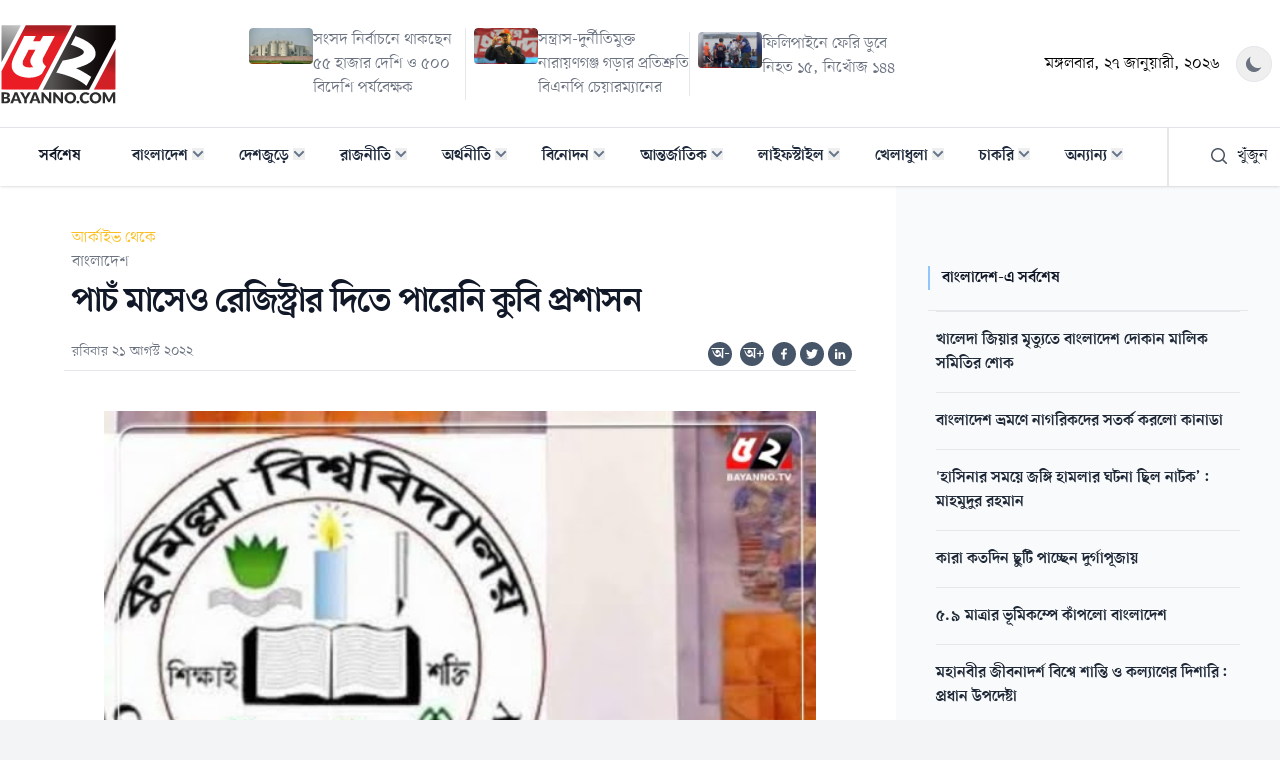

--- FILE ---
content_type: text/html; charset=UTF-8
request_url: https://bayanno.com/25490/%E0%A6%AA%E0%A6%BE%E0%A6%9A%E0%A6%81-%E0%A6%AE%E0%A6%BE%E0%A6%B8%E0%A7%87%E0%A6%93-%E0%A6%B0%E0%A7%87%E0%A6%9C%E0%A6%BF%E0%A6%B8%E0%A7%8D%E0%A6%9F%E0%A7%8D%E0%A6%B0%E0%A6%BE%E0%A6%B0-%E0%A6%A6
body_size: 19321
content:
<!doctype html>

<html lang="bn" class="h-full bg-gray-100 dark:bg-gray-800">
    <head>
        
        <meta charset="utf-8">
    <meta name="viewport" content="width=device-width, initial-scale=1.0">
    <meta name="robots" content="max-snippet:-1,max-image-preview:large,max-video-preview:-1">
<link rel="canonical" href="https://bayanno.com/posts/25490">
<link rel="sitemap" title="Sitemap" href="/sitemap.xml" type="application/xml">
<meta name="description" content="কুমিল্লা বিশ্ববিদ্যালয় উপাচার্য অধ্যাপক ড. এ.এফ.এম. আবদুল মঈনের প্রতি...">
<meta name="author" content="Staff Correspondent">
<title>পাচঁ মাসেও রেজিস্ট্রার দিতে পারেনি কুবি প্রশাসন</title>
<link href="https://bayanno.com/logos/bayanno-default-avatar-logo.png" rel="shortcut icon">
<meta property="og:title" content="পাচঁ মাসেও রেজিস্ট্রার দিতে পারেনি কুবি প্রশাসন">
<meta property="og:description" content="কুমিল্লা বিশ্ববিদ্যালয় উপাচার্য অধ্যাপক ড. এ.এফ.এম. আবদুল মঈনের প্রতি...">
<meta property="og:locale" content="bn">
<meta property="og:url" content="https://bayanno.com/25490/%E0%A6%AA%E0%A6%BE%E0%A6%9A%E0%A6%81-%E0%A6%AE%E0%A6%BE%E0%A6%B8%E0%A7%87%E0%A6%93-%E0%A6%B0%E0%A7%87%E0%A6%9C%E0%A6%BF%E0%A6%B8%E0%A7%8D%E0%A6%9F%E0%A7%8D%E0%A6%B0%E0%A6%BE%E0%A6%B0-%E0%A6%A6">
<meta property="og:type" content="website">
<meta name="twitter:card" content="summary">
<meta name="twitter:title" content="পাচঁ মাসেও রেজিস্ট্রার দিতে পারেনি কুবি প্রশাসন">
<meta name="twitter:description" content="কুমিল্লা বিশ্ববিদ্যালয় উপাচার্য অধ্যাপক ড. এ.এফ.এম. আবদুল মঈনের প্রতি...">
<script type="application/ld+json">{"@context":"https:\/\/schema.org","@type":"BreadcrumbList","itemListElement":[{"@type":"ListItem","position":1,"name":"Homepage","item":"https:\/\/bayanno.com"},{"@type":"ListItem","position":2,"name":"Category","item":""},{"@type":"ListItem","position":3,"name":"\u09aa\u09be\u099a\u0981 \u09ae\u09be\u09b8\u09c7\u0993 \u09b0\u09c7\u099c\u09bf\u09b8\u09cd\u099f\u09cd\u09b0\u09be\u09b0 \u09a6\u09bf\u09a4\u09c7 \u09aa\u09be\u09b0\u09c7\u09a8\u09bf \u0995\u09c1\u09ac\u09bf \u09aa\u09cd\u09b0\u09b6\u09be\u09b8\u09a8","item":"https:\/\/bayanno.com\/25490\/%E0%A6%AA%E0%A6%BE%E0%A6%9A%E0%A6%81-%E0%A6%AE%E0%A6%BE%E0%A6%B8%E0%A7%87%E0%A6%93-%E0%A6%B0%E0%A7%87%E0%A6%9C%E0%A6%BF%E0%A6%B8%E0%A7%8D%E0%A6%9F%E0%A7%8D%E0%A6%B0%E0%A6%BE%E0%A6%B0-%E0%A6%A6"},{"@type":"ListItem","position":4,"name":"Subarticle","item":"https:\/\/bayanno.com\/posts\/25490"}]}</script>
<script type="application/ld+json">{"@context":"https:\/\/schema.org","@type":"Article","mainEntityOfPage":{"@type":"WebPage","@id":"https:\/\/bayanno.com\/25490\/%E0%A6%AA%E0%A6%BE%E0%A6%9A%E0%A6%81-%E0%A6%AE%E0%A6%BE%E0%A6%B8%E0%A7%87%E0%A6%93-%E0%A6%B0%E0%A7%87%E0%A6%9C%E0%A6%BF%E0%A6%B8%E0%A7%8D%E0%A6%9F%E0%A7%8D%E0%A6%B0%E0%A6%BE%E0%A6%B0-%E0%A6%A6"},"datePublished":"2022-08-21T14:46:39+06:00","dateModified":"2023-02-26T00:45:30+06:00","headline":"\u09aa\u09be\u099a\u0981 \u09ae\u09be\u09b8\u09c7\u0993 \u09b0\u09c7\u099c\u09bf\u09b8\u09cd\u099f\u09cd\u09b0\u09be\u09b0 \u09a6\u09bf\u09a4\u09c7 \u09aa\u09be\u09b0\u09c7\u09a8\u09bf \u0995\u09c1\u09ac\u09bf \u09aa\u09cd\u09b0\u09b6\u09be\u09b8\u09a8","author":{"@type":"Person","name":"Staff Correspondent"},"description":"\u0995\u09c1\u09ae\u09bf\u09b2\u09cd\u09b2\u09be \u09ac\u09bf\u09b6\u09cd\u09ac\u09ac\u09bf\u09a6\u09cd\u09af\u09be\u09b2\u09df \u0989\u09aa\u09be\u099a\u09be\u09b0\u09cd\u09af \u0985\u09a7\u09cd\u09af\u09be\u09aa\u0995 \u09a1. \u098f.\u098f\u09ab.\u098f\u09ae. \u0986\u09ac\u09a6\u09c1\u09b2 \u09ae\u0988\u09a8\u09c7\u09b0 \u09aa\u09cd\u09b0\u09a4\u09bf...","alternativeHeadline":null}</script>

     <link rel="amphtml" href="https://bayanno.com/amp/posts/25490">     <link rel="alternate" type="application/atom+xml" href="https://bayanno.com/feed" title="Bayanno TV">

    <!-- Google tag (gtag.js) -->
    <script async src="https://www.googletagmanager.com/gtag/js?id=G-XG6SKQH4MK"></script>
    <script>
        window.dataLayer = window.dataLayer || [];
        function gtag(){dataLayer.push(arguments);}
        gtag('js', new Date());

        gtag('config', 'G-XG6SKQH4MK');
    </script>


    
    
    <link rel="preload" as="font" href="https://bayanno.com/fonts/Bayanno-Regular.woff2" type="font/woff2" />
    <link rel="preload" as="font" href="https://bayanno.com/fonts/Bayanno-Bold.woff2" type="font/woff2" />

    
    <link rel="stylesheet" href="https://bayanno.com/css/site.css?v1">
    <link rel="stylesheet" href="https://bayanno.com/css/fonts.css">
    <style>
        body {
            font-family: 'Bayanno',;
            font-display: swap;
        }
    </style>

    <link rel="preload" as="style" href="https://bayanno.com/build/assets/app-Dnp96nEF.css" /><link rel="stylesheet" href="https://bayanno.com/build/assets/app-Dnp96nEF.css" data-navigate-track="reload" />    <link rel="modulepreload" href="https://bayanno.com/build/assets/app-DiYWQJUR.js" /><script type="module" src="https://bayanno.com/build/assets/app-DiYWQJUR.js" data-navigate-track="reload"></script>
    <!-- Fonts -->
        <!-- Livewire Styles --><style >[wire\:loading][wire\:loading], [wire\:loading\.delay][wire\:loading\.delay], [wire\:loading\.inline-block][wire\:loading\.inline-block], [wire\:loading\.inline][wire\:loading\.inline], [wire\:loading\.block][wire\:loading\.block], [wire\:loading\.flex][wire\:loading\.flex], [wire\:loading\.table][wire\:loading\.table], [wire\:loading\.grid][wire\:loading\.grid], [wire\:loading\.inline-flex][wire\:loading\.inline-flex] {display: none;}[wire\:loading\.delay\.none][wire\:loading\.delay\.none], [wire\:loading\.delay\.shortest][wire\:loading\.delay\.shortest], [wire\:loading\.delay\.shorter][wire\:loading\.delay\.shorter], [wire\:loading\.delay\.short][wire\:loading\.delay\.short], [wire\:loading\.delay\.default][wire\:loading\.delay\.default], [wire\:loading\.delay\.long][wire\:loading\.delay\.long], [wire\:loading\.delay\.longer][wire\:loading\.delay\.longer], [wire\:loading\.delay\.longest][wire\:loading\.delay\.longest] {display: none;}[wire\:offline][wire\:offline] {display: none;}[wire\:dirty]:not(textarea):not(input):not(select) {display: none;}:root {--livewire-progress-bar-color: #2299dd;}[x-cloak] {display: none !important;}[wire\:cloak] {display: none !important;}dialog#livewire-error::backdrop {background-color: rgba(0, 0, 0, .6);}</style>
</head>

    <body class="h-full antialiased">
        <div class="flex min-h-full flex-col">
            <header x-data="{ open: false }" class="bg-white dark:bg-gray-900 shadow">
    <div class="lg:divide-gray-200 dark:lg:divide-gray-950 lg:divide-y md:max-w-7xl mx-auto">
        <div class="relative flex h-14 sm:h-24 lg:h-32 justify-between border-b dark:border-red-700/80">
            <div class="relative z-10 flex px-2 lg:px-0">
                <div class="flex flex-shrink-0 items-center">
                    <a href="https://bayanno.com" title="Bayanno TV | বায়ান্ন টিভি" class="flex items-baseline">
                        <img class="h-10 sm:h-16 lg:h-20 w-auto dark:hidden" src="https://bayanno.com/logos/bayanno-light-logo.svg" alt="Logo">
                        <img class="h-10 sm:h-16 lg:h-20 w-auto hidden dark:block" src="https://bayanno.com/logos/bayanno-dark-logo.svg" alt="Logo">
                    </a>
                </div>
            </div>

            <div class="relative z-0 hidden sm:flex flex-grow items-center justify-end px-2 sm:inset-0">
                <div class="grid grid-cols-3 hidden lg:flex hidden gap-2 h-24 max-w-2xl lg:col-span- divide-x">
            <div class="flex flex-row gap-2 self-center pl-2 w-1/3 group relative">
            <figure class="grid flex-shrink-0 w-16 h-16 relative">
                            <picture class="w-full object-cover inline-block overflow-hidden rounded">
                                            <img src="https://bayanno.com/storage/25096/conversions/01KFWATJRP1TRQ2VQ7N9MPP9PV-thumb.webp" alt="সংসদ নির্বাচনে থাকছেন ৫৫ হাজার দেশি ও ৫০০ বিদেশি পর্যবেক্ষক   " srcset="" class="bg-gray-400 w-full aspect-square rounded group-hover:scale-105 transition-transform ease-in-out img-placeholder">
                                    </picture>
                        </figure>            <h4 class="text-md text-gray-500 line-clamp-3 overflow-x-auto">সংসদ নির্বাচনে থাকছেন ৫৫ হাজার দেশি ও ৫০০ বিদেশি পর্যবেক্ষক   </h4>
            <a href="https://bayanno.com/posts/295034" class="absolute inset-0"></a>
        </div>
            <div class="flex flex-row gap-2 self-center pl-2 w-1/3 group relative">
            <figure class="grid flex-shrink-0 w-16 h-16 relative">
                            <picture class="w-full object-cover inline-block overflow-hidden rounded">
                                            <img src="https://bayanno.com/storage/25095/conversions/01KFW84BXVBH9WYHHFAWM8MXEW-thumb.webp" alt="সন্ত্রাস-দুর্নীতিমুক্ত নারায়ণগঞ্জ গড়ার প্রতিশ্রুতি বিএনপি চেয়ারম্যানের" srcset="" class="bg-gray-400 w-full aspect-square rounded group-hover:scale-105 transition-transform ease-in-out img-placeholder">
                                    </picture>
                        </figure>            <h4 class="text-md text-gray-500 line-clamp-3 overflow-x-auto">সন্ত্রাস-দুর্নীতিমুক্ত নারায়ণগঞ্জ গড়ার প্রতিশ্রুতি বিএনপি চেয়ারম্যানের</h4>
            <a href="https://bayanno.com/posts/295033" class="absolute inset-0"></a>
        </div>
            <div class="flex flex-row gap-2 self-center pl-2 w-1/3 group relative">
            <figure class="grid flex-shrink-0 w-16 h-16 relative">
                            <picture class="w-full object-cover inline-block overflow-hidden rounded">
                                            <img src="https://bayanno.com/storage/25094/conversions/01KFW6HNBFAP61MG088YXMB0SJ-thumb.webp" alt="ফিলিপাইনে ফেরি ডুবে নিহত ১৫, নিখোঁজ ১৪৪" srcset="" class="bg-gray-400 w-full aspect-square rounded group-hover:scale-105 transition-transform ease-in-out img-placeholder">
                                    </picture>
                        </figure>            <h4 class="text-md text-gray-500 line-clamp-3 overflow-x-auto">ফিলিপাইনে ফেরি ডুবে নিহত ১৫, নিখোঁজ ১৪৪</h4>
            <a href="https://bayanno.com/posts/295032" class="absolute inset-0"></a>
        </div>
    </div>
            </div>
            <div class="relative z-0 hidden sm:flex flex-grow items-center justify-end px-2 sm:inset-0">
                
                <div class="mr-4 text-black dark:text-white">
                    
                    <time datetime="2026-01-27 03:51:19">মঙ্গলবার, ২৭ জানুয়ারী, ২০২৬</time>
                    
                </div>
                <button type="button" class="theme-toggle block-switcher group relative flex h-8 w-8 lg:h-9 lg:w-9 rounded-full before:absolute before:inset-0 before:rounded-full before:border before:border-gray-200 before:transition-transform before:duration-300 hover:before:scale-105 active:duration-75 active:before:scale-95 dark:before:border-amber-700/50 dark:text-white hidden lg:block">
    <svg xmlns="http://www.w3.org/2000/svg" class="theme-toggle-dark-icon sun relative transistion m-auto h-4 w-4 lg:h-5 lg:w-5 fill-gray-500 duration-300 group-hover:rotate-180 group-hover:fill-yellow-600 dark:fill-gray-300 dark:group-hover:fill-yellow-400 hidden dark:block" viewBox="0 0 20 20" fill="currentColor">
        <path fill-rule="evenodd" d="M10 2a1 1 0 011 1v1a1 1 0 11-2 0V3a1 1 0 011-1zm4 8a4 4 0 11-8 0 4 4 0 018 0zm-.464 4.95l.707.707a1 1 0 001.414-1.414l-.707-.707a1 1 0 00-1.414 1.414zm2.12-10.607a1 1 0 010 1.414l-.706.707a1 1 0 11-1.414-1.414l.707-.707a1 1 0 011.414 0zM17 11a1 1 0 100-2h-1a1 1 0 100 2h1zm-7 4a1 1 0 011 1v1a1 1 0 11-2 0v-1a1 1 0 011-1zM5.05 6.464A1 1 0 106.465 5.05l-.708-.707a1 1 0 00-1.414 1.414l.707.707zm1.414 8.486l-.707.707a1 1 0 01-1.414-1.414l.707-.707a1 1 0 011.414 1.414zM4 11a1 1 0 100-2H3a1 1 0 000 2h1z" clip-rule="evenodd"></path>
    </svg>
    <svg xmlns="http://www.w3.org/2000/svg" class="theme-toggle-light-icon moon relative transistion m-auto h-4 w-4 lg:h-5 lg:w-5 fill-gray-500 duration-300 group-hover:-rotate-90 group-hover:fill-blue-900 dark:fill-gray-300 dark:group-hover:fill-white block dark:hidden" viewBox="0 0 20 20" fill="currentColor">
        <path d="M17.293 13.293A8 8 0 016.707 2.707a8.001 8.001 0 1010.586 10.586z"></path>
    </svg>
</button>            </div>
            <div class="relative z-10 flex items-center lg:hidden">
                <button type="button" class="theme-toggle block-switcher group relative flex h-8 w-8 lg:h-9 lg:w-9 rounded-full before:absolute before:inset-0 before:rounded-full before:border before:border-gray-200 before:transition-transform before:duration-300 hover:before:scale-105 active:duration-75 active:before:scale-95 dark:before:border-amber-700/50 dark:text-white ">
    <svg xmlns="http://www.w3.org/2000/svg" class="theme-toggle-dark-icon sun relative transistion m-auto h-4 w-4 lg:h-5 lg:w-5 fill-gray-500 duration-300 group-hover:rotate-180 group-hover:fill-yellow-600 dark:fill-gray-300 dark:group-hover:fill-yellow-400 hidden dark:block" viewBox="0 0 20 20" fill="currentColor">
        <path fill-rule="evenodd" d="M10 2a1 1 0 011 1v1a1 1 0 11-2 0V3a1 1 0 011-1zm4 8a4 4 0 11-8 0 4 4 0 018 0zm-.464 4.95l.707.707a1 1 0 001.414-1.414l-.707-.707a1 1 0 00-1.414 1.414zm2.12-10.607a1 1 0 010 1.414l-.706.707a1 1 0 11-1.414-1.414l.707-.707a1 1 0 011.414 0zM17 11a1 1 0 100-2h-1a1 1 0 100 2h1zm-7 4a1 1 0 011 1v1a1 1 0 11-2 0v-1a1 1 0 011-1zM5.05 6.464A1 1 0 106.465 5.05l-.708-.707a1 1 0 00-1.414 1.414l.707.707zm1.414 8.486l-.707.707a1 1 0 01-1.414-1.414l.707-.707a1 1 0 011.414 1.414zM4 11a1 1 0 100-2H3a1 1 0 000 2h1z" clip-rule="evenodd"></path>
    </svg>
    <svg xmlns="http://www.w3.org/2000/svg" class="theme-toggle-light-icon moon relative transistion m-auto h-4 w-4 lg:h-5 lg:w-5 fill-gray-500 duration-300 group-hover:-rotate-90 group-hover:fill-blue-900 dark:fill-gray-300 dark:group-hover:fill-white block dark:hidden" viewBox="0 0 20 20" fill="currentColor">
        <path d="M17.293 13.293A8 8 0 016.707 2.707a8.001 8.001 0 1010.586 10.586z"></path>
    </svg>
</button>                <!-- Mobile menu button -->
                <button type="button"
                    class="relative inline-flex items-center justify-center rounded-md p-2 text-gray-400 hover:bg-gray-100 hover:text-gray-500 dark:text-gray-300 dark:hover:bg-gray-800 dark:hover:text-gray-200 focus:outline-none focus:ring-2 focus:ring-inset focus:ring-indigo-500"
                    aria-controls="mobile-menu" @click="open = !open" aria-expanded="false"
                    x-bind:aria-expanded="open.toString()">
                    <span class="absolute -inset-0.5"></span>
                    <span class="sr-only">Open menu</span>
                    <svg x-description="Icon when menu is closed." x-state:on="Menu open" x-state:off="Menu closed"
                        class="h-6 w-6 block" :class="{ 'hidden': open, 'block': !(open) }" fill="none"
                        viewBox="0 0 24 24" stroke-width="1.5" stroke="currentColor" aria-hidden="true">
                        <path stroke-linecap="round" stroke-linejoin="round"
                            d="M3.75 6.75h16.5M3.75 12h16.5m-16.5 5.25h16.5"></path>
                    </svg>
                    <svg x-description="Icon when menu is open." x-state:on="Menu open" x-state:off="Menu closed"
                        class="h-6 w-6 hidden" :class="{ 'block': open, 'hidden': !(open) }" fill="none"
                        viewBox="0 0 24 24" stroke-width="1.5" stroke="currentColor" aria-hidden="true">
                        <path stroke-linecap="round" stroke-linejoin="round" d="M6 18L18 6M6 6l12 12"></path>
                    </svg>
                </button>
            </div>
        </div>
    </div>

    <nav x-description="Mobile menu, show/hide based on menu state." class="lg:hidden" aria-label="Global" id="mobile-menu" x-show="open" style="display: none;">
        <div class="space-y-1 px-2 pb-3 pt-2">
                            <a href="https://bayanno.com/latest" title="সর্বশেষ"
                    class="text-gray-900 dark:text-gray-100 hover:bg-gray-50 hover:text-gray-900 block rounded-md py-2 px-3 text-base font-medium"
                >সর্বশেষ</a>
                                            <a href="https://bayanno.com/category/1" title="বাংলাদেশ"
                    class="text-gray-900 dark:text-gray-100 hover:bg-gray-50 hover:text-gray-900 block rounded-md py-2 px-3 text-base font-medium"
                >বাংলাদেশ</a>
                                <ul>
                                        <li class="ml-2">
                        <a href="https://bayanno.com/category/48" title="জাতীয়"
                            class="text-gray-900 dark:text-gray-100 hover:bg-gray-50 hover:text-gray-900 block rounded-md py-2 px-3 text-base font-medium"
                        >জাতীয়</a>
                    </li>
                                        <li class="ml-2">
                        <a href="https://bayanno.com/category/52" title="অপরাধ"
                            class="text-gray-900 dark:text-gray-100 hover:bg-gray-50 hover:text-gray-900 block rounded-md py-2 px-3 text-base font-medium"
                        >অপরাধ</a>
                    </li>
                                        <li class="ml-2">
                        <a href="https://bayanno.com/category/28" title="দুর্ঘটনা"
                            class="text-gray-900 dark:text-gray-100 hover:bg-gray-50 hover:text-gray-900 block rounded-md py-2 px-3 text-base font-medium"
                        >দুর্ঘটনা</a>
                    </li>
                                        <li class="ml-2">
                        <a href="https://bayanno.com/category/11" title="আইন-বিচার"
                            class="text-gray-900 dark:text-gray-100 hover:bg-gray-50 hover:text-gray-900 block rounded-md py-2 px-3 text-base font-medium"
                        >আইন-বিচার</a>
                    </li>
                                        <li class="ml-2">
                        <a href="https://bayanno.com/category/27" title="জনদুর্ভোগ"
                            class="text-gray-900 dark:text-gray-100 hover:bg-gray-50 hover:text-gray-900 block rounded-md py-2 px-3 text-base font-medium"
                        >জনদুর্ভোগ</a>
                    </li>
                                        <li class="ml-2">
                        <a href="https://bayanno.com/category/425" title="রাজধানী"
                            class="text-gray-900 dark:text-gray-100 hover:bg-gray-50 hover:text-gray-900 block rounded-md py-2 px-3 text-base font-medium"
                        >রাজধানী</a>
                    </li>
                                    </ul>    
                                            <a href="https://bayanno.com/category/7" title="দেশজুড়ে"
                    class="text-gray-900 dark:text-gray-100 hover:bg-gray-50 hover:text-gray-900 block rounded-md py-2 px-3 text-base font-medium"
                >দেশজুড়ে</a>
                                <ul>
                                        <li class="ml-2">
                        <a href="https://bayanno.com/country-map" title="জেলা ম্যাপ"
                            class="text-gray-900 dark:text-gray-100 hover:bg-gray-50 hover:text-gray-900 block rounded-md py-2 px-3 text-base font-medium"
                        >জেলা ম্যাপ</a>
                    </li>
                                    </ul>    
                                            <a href="https://bayanno.com/category/2" title="রাজনীতি"
                    class="text-gray-900 dark:text-gray-100 hover:bg-gray-50 hover:text-gray-900 block rounded-md py-2 px-3 text-base font-medium"
                >রাজনীতি</a>
                                <ul>
                                        <li class="ml-2">
                        <a href="https://bayanno.com/category/65" title="আওয়ামী লীগ"
                            class="text-gray-900 dark:text-gray-100 hover:bg-gray-50 hover:text-gray-900 block rounded-md py-2 px-3 text-base font-medium"
                        >আওয়ামী লীগ</a>
                    </li>
                                        <li class="ml-2">
                        <a href="https://bayanno.com/category/66" title="বিএনপি"
                            class="text-gray-900 dark:text-gray-100 hover:bg-gray-50 hover:text-gray-900 block rounded-md py-2 px-3 text-base font-medium"
                        >বিএনপি</a>
                    </li>
                                        <li class="ml-2">
                        <a href="https://bayanno.com/category/64" title="জাতীয় পার্টি"
                            class="text-gray-900 dark:text-gray-100 hover:bg-gray-50 hover:text-gray-900 block rounded-md py-2 px-3 text-base font-medium"
                        >জাতীয় পার্টি</a>
                    </li>
                                    </ul>    
                                            <a href="https://bayanno.com/category/70" title="অর্থনীতি"
                    class="text-gray-900 dark:text-gray-100 hover:bg-gray-50 hover:text-gray-900 block rounded-md py-2 px-3 text-base font-medium"
                >অর্থনীতি</a>
                                <ul>
                                        <li class="ml-2">
                        <a href="https://bayanno.com/category/78" title="শেয়ারবাজার"
                            class="text-gray-900 dark:text-gray-100 hover:bg-gray-50 hover:text-gray-900 block rounded-md py-2 px-3 text-base font-medium"
                        >শেয়ারবাজার</a>
                    </li>
                                        <li class="ml-2">
                        <a href="https://bayanno.com/category/79" title="ব্যাংকিং ও বীমা"
                            class="text-gray-900 dark:text-gray-100 hover:bg-gray-50 hover:text-gray-900 block rounded-md py-2 px-3 text-base font-medium"
                        >ব্যাংকিং ও বীমা</a>
                    </li>
                                        <li class="ml-2">
                        <a href="https://bayanno.com/category/80" title="শিল্প"
                            class="text-gray-900 dark:text-gray-100 hover:bg-gray-50 hover:text-gray-900 block rounded-md py-2 px-3 text-base font-medium"
                        >শিল্প</a>
                    </li>
                                        <li class="ml-2">
                        <a href="https://bayanno.com/category/82" title="আমদানি-রপ্তানি"
                            class="text-gray-900 dark:text-gray-100 hover:bg-gray-50 hover:text-gray-900 block rounded-md py-2 px-3 text-base font-medium"
                        >আমদানি-রপ্তানি</a>
                    </li>
                                        <li class="ml-2">
                        <a href="https://bayanno.com/category/81" title="কৃষি"
                            class="text-gray-900 dark:text-gray-100 hover:bg-gray-50 hover:text-gray-900 block rounded-md py-2 px-3 text-base font-medium"
                        >কৃষি</a>
                    </li>
                                    </ul>    
                                            <a href="https://bayanno.com/category/13" title="বিনোদন"
                    class="text-gray-900 dark:text-gray-100 hover:bg-gray-50 hover:text-gray-900 block rounded-md py-2 px-3 text-base font-medium"
                >বিনোদন</a>
                                <ul>
                                        <li class="ml-2">
                        <a href="https://bayanno.com/category/62" title="ঢালিউড"
                            class="text-gray-900 dark:text-gray-100 hover:bg-gray-50 hover:text-gray-900 block rounded-md py-2 px-3 text-base font-medium"
                        >ঢালিউড</a>
                    </li>
                                        <li class="ml-2">
                        <a href="https://bayanno.com/category/57" title="বলিউড"
                            class="text-gray-900 dark:text-gray-100 hover:bg-gray-50 hover:text-gray-900 block rounded-md py-2 px-3 text-base font-medium"
                        >বলিউড</a>
                    </li>
                                        <li class="ml-2">
                        <a href="https://bayanno.com/category/61" title="হলিউড"
                            class="text-gray-900 dark:text-gray-100 hover:bg-gray-50 hover:text-gray-900 block rounded-md py-2 px-3 text-base font-medium"
                        >হলিউড</a>
                    </li>
                                        <li class="ml-2">
                        <a href="https://bayanno.com/category/318" title="টলিউড"
                            class="text-gray-900 dark:text-gray-100 hover:bg-gray-50 hover:text-gray-900 block rounded-md py-2 px-3 text-base font-medium"
                        >টলিউড</a>
                    </li>
                                    </ul>    
                                            <a href="https://bayanno.com/category/3" title="আন্তর্জাতিক"
                    class="text-gray-900 dark:text-gray-100 hover:bg-gray-50 hover:text-gray-900 block rounded-md py-2 px-3 text-base font-medium"
                >আন্তর্জাতিক</a>
                                <ul>
                                        <li class="ml-2">
                        <a href="https://bayanno.com/category/19" title="এশিয়া"
                            class="text-gray-900 dark:text-gray-100 hover:bg-gray-50 hover:text-gray-900 block rounded-md py-2 px-3 text-base font-medium"
                        >এশিয়া</a>
                    </li>
                                        <li class="ml-2">
                        <a href="https://bayanno.com/category/17" title="দক্ষিণ আমেরিকা"
                            class="text-gray-900 dark:text-gray-100 hover:bg-gray-50 hover:text-gray-900 block rounded-md py-2 px-3 text-base font-medium"
                        >দক্ষিণ আমেরিকা</a>
                    </li>
                                        <li class="ml-2">
                        <a href="https://bayanno.com/category/18" title="উত্তর আমেরিকা"
                            class="text-gray-900 dark:text-gray-100 hover:bg-gray-50 hover:text-gray-900 block rounded-md py-2 px-3 text-base font-medium"
                        >উত্তর আমেরিকা</a>
                    </li>
                                        <li class="ml-2">
                        <a href="https://bayanno.com/category/21" title="ইউরোপ"
                            class="text-gray-900 dark:text-gray-100 hover:bg-gray-50 hover:text-gray-900 block rounded-md py-2 px-3 text-base font-medium"
                        >ইউরোপ</a>
                    </li>
                                        <li class="ml-2">
                        <a href="https://bayanno.com/category/22" title="আফ্রিকা"
                            class="text-gray-900 dark:text-gray-100 hover:bg-gray-50 hover:text-gray-900 block rounded-md py-2 px-3 text-base font-medium"
                        >আফ্রিকা</a>
                    </li>
                                    </ul>    
                                            <a href="https://bayanno.com/category/8" title="লাইফস্টাইল"
                    class="text-gray-900 dark:text-gray-100 hover:bg-gray-50 hover:text-gray-900 block rounded-md py-2 px-3 text-base font-medium"
                >লাইফস্টাইল</a>
                                <ul>
                                        <li class="ml-2">
                        <a href="https://bayanno.com/category/44" title="পরামর্শ"
                            class="text-gray-900 dark:text-gray-100 hover:bg-gray-50 hover:text-gray-900 block rounded-md py-2 px-3 text-base font-medium"
                        >পরামর্শ</a>
                    </li>
                                        <li class="ml-2">
                        <a href="https://bayanno.com/category/42" title="রূপচর্চা"
                            class="text-gray-900 dark:text-gray-100 hover:bg-gray-50 hover:text-gray-900 block rounded-md py-2 px-3 text-base font-medium"
                        >রূপচর্চা</a>
                    </li>
                                    </ul>    
                                            <a href="https://bayanno.com/category/5" title="খেলাধুলা"
                    class="text-gray-900 dark:text-gray-100 hover:bg-gray-50 hover:text-gray-900 block rounded-md py-2 px-3 text-base font-medium"
                >খেলাধুলা</a>
                                <ul>
                                        <li class="ml-2">
                        <a href="https://bayanno.com/category/30" title="ফুটবল"
                            class="text-gray-900 dark:text-gray-100 hover:bg-gray-50 hover:text-gray-900 block rounded-md py-2 px-3 text-base font-medium"
                        >ফুটবল</a>
                    </li>
                                        <li class="ml-2">
                        <a href="https://bayanno.com/category/29" title="ক্রিকেট"
                            class="text-gray-900 dark:text-gray-100 hover:bg-gray-50 hover:text-gray-900 block rounded-md py-2 px-3 text-base font-medium"
                        >ক্রিকেট</a>
                    </li>
                                    </ul>    
                                            <a href="https://bayanno.com/category/68" title="চাকরি"
                    class="text-gray-900 dark:text-gray-100 hover:bg-gray-50 hover:text-gray-900 block rounded-md py-2 px-3 text-base font-medium"
                >চাকরি</a>
                                <ul>
                                        <li class="ml-2">
                        <a href="https://bayanno.com/category/84" title="বেসরকারি"
                            class="text-gray-900 dark:text-gray-100 hover:bg-gray-50 hover:text-gray-900 block rounded-md py-2 px-3 text-base font-medium"
                        >বেসরকারি</a>
                    </li>
                                        <li class="ml-2">
                        <a href="https://bayanno.com/category/83" title="সরকারি"
                            class="text-gray-900 dark:text-gray-100 hover:bg-gray-50 hover:text-gray-900 block rounded-md py-2 px-3 text-base font-medium"
                        >সরকারি</a>
                    </li>
                                        <li class="ml-2">
                        <a href="https://bayanno.com/category/85" title="ব্যাংক"
                            class="text-gray-900 dark:text-gray-100 hover:bg-gray-50 hover:text-gray-900 block rounded-md py-2 px-3 text-base font-medium"
                        >ব্যাংক</a>
                    </li>
                                    </ul>    
                                            <a href="https://bayanno.com/category/40" title="অন্যান্য"
                    class="text-gray-900 dark:text-gray-100 hover:bg-gray-50 hover:text-gray-900 block rounded-md py-2 px-3 text-base font-medium"
                >অন্যান্য</a>
                                <ul>
                                        <li class="ml-2">
                        <a href="https://bayanno.com/category/43" title="ধর্ম"
                            class="text-gray-900 dark:text-gray-100 hover:bg-gray-50 hover:text-gray-900 block rounded-md py-2 px-3 text-base font-medium"
                        >ধর্ম</a>
                    </li>
                                        <li class="ml-2">
                        <a href="https://bayanno.com/category/4" title="অনুষ্ঠান"
                            class="text-gray-900 dark:text-gray-100 hover:bg-gray-50 hover:text-gray-900 block rounded-md py-2 px-3 text-base font-medium"
                        >অনুষ্ঠান</a>
                    </li>
                                        <li class="ml-2">
                        <a href="https://bayanno.com/category/9" title="তথ্য-প্রযুক্তি"
                            class="text-gray-900 dark:text-gray-100 hover:bg-gray-50 hover:text-gray-900 block rounded-md py-2 px-3 text-base font-medium"
                        >তথ্য-প্রযুক্তি</a>
                    </li>
                                        <li class="ml-2">
                        <a href="https://bayanno.com/category/12" title="প্রবাস"
                            class="text-gray-900 dark:text-gray-100 hover:bg-gray-50 hover:text-gray-900 block rounded-md py-2 px-3 text-base font-medium"
                        >প্রবাস</a>
                    </li>
                                        <li class="ml-2">
                        <a href="https://bayanno.com/category/26" title="ক্যাম্পাস"
                            class="text-gray-900 dark:text-gray-100 hover:bg-gray-50 hover:text-gray-900 block rounded-md py-2 px-3 text-base font-medium"
                        >ক্যাম্পাস</a>
                    </li>
                                        <li class="ml-2">
                        <a href="https://bayanno.com/category/47" title="শিল্প-সাহিত্য"
                            class="text-gray-900 dark:text-gray-100 hover:bg-gray-50 hover:text-gray-900 block rounded-md py-2 px-3 text-base font-medium"
                        >শিল্প-সাহিত্য</a>
                    </li>
                                        <li class="ml-2">
                        <a href="https://bayanno.com/category/97" title="আবহাওয়া"
                            class="text-gray-900 dark:text-gray-100 hover:bg-gray-50 hover:text-gray-900 block rounded-md py-2 px-3 text-base font-medium"
                        >আবহাওয়া</a>
                    </li>
                                        <li class="ml-2">
                        <a href="https://bayanno.com/category/60" title="ফিচার"
                            class="text-gray-900 dark:text-gray-100 hover:bg-gray-50 hover:text-gray-900 block rounded-md py-2 px-3 text-base font-medium"
                        >ফিচার</a>
                    </li>
                                        <li class="ml-2">
                        <a href="https://bayanno.com/category/423" title="টুকিটাকি"
                            class="text-gray-900 dark:text-gray-100 hover:bg-gray-50 hover:text-gray-900 block rounded-md py-2 px-3 text-base font-medium"
                        >টুকিটাকি</a>
                    </li>
                                    </ul>    
                                    </div>
    </nav>
</header>
<div class="bg-white dark:bg-slate-700 shadow sticky top-0 z-50 the-sticky-element">
    <div class="lg:divide-gray-200 dark:lg:divide-gray-900 lg:divide-y md:max-w-7xl mx-auto relative">
        <nav class="flex lg:space-x-8 justify-between divide-x-2 dark:divide-red-700/80" aria-label="Global">
            <ul class="flex flex-grow justify-between lg:flex-wrap overflow-x-auto lg:overflow-x-visible items-center font-bold">
                <li class="relative logo-li transition-all">
                    <a href="https://bayanno.com" title="Bayanno TV | বায়ান্ন টিভি" class="logo inline-flex">
                        <img class="h-0 w-auto transition-all dark:hidden absolute left-0 top-0 bottom-0 my-auto" src="https://bayanno.com/logos/bayanno-light-logo.svg" alt="Logo">
                        <img class="h-0 w-auto transition-all hidden dark:block absolute left-0 top-0 bottom-0 my-auto" src="https://bayanno.com/logos/bayanno-dark-logo.svg" alt="Logo">
                    </a>
                </li>
                                                <li class="lg:px-4">
                    <a class="text-gray-900 hover:bg-gray-200 hover:text-gray-900 dark:text-gray-100 dark:hover:bg-gray-900 dark:hover:text-white inline-flex items-center py-4 px-3 text-md transition duration-300 ease-in-out border-b-2 border-transparent" href="https://bayanno.com/latest">সর্বশেষ</a>
                </li>
                                                                <li class="relative flex items-center" x-data="{ open: false }" @mouseenter="open = true" @mouseleave="open = false">
                    <a class="text-slate-800 dark:text-gray-100 hover:text-slate-900 hover:bg-gray-200 dark:hover:bg-gray-900 dark:hover:text-slate-100 py-4 px-3 border-b-2 border-transparent" href="https://bayanno.com/category/1">বাংলাদেশ
                        <button class="shrink-0 hidden md:inline">
                            <span class="sr-only">Show submenu for "বাংলাদেশ"</span>
                            <svg class="w-3 h-3 fill-slate-500" xmlns="http://www.w3.org/2000/svg" width="12" height="12">
                                <path d="M10 2.586 11.414 4 6 9.414.586 4 2 2.586l4 4z" />
                            </svg>
                        </button>
                    </a>
                    <!-- 2nd level menu -->
                    <ul
                        class="hidden lg:block origin-top-right absolute top-full start-0 min-w-[240px] bg-white dark:bg-slate-600 border border-slate-200 dark:border-slate-800 p-2 rounded-b-lg shadow-xl [&[x-cloak]]:hidden"
                        x-show="open"
                        x-transition:enter="transition ease-out duration-200 transform"
                        x-transition:enter-start="opacity-0 -translate-y-2"
                        x-transition:enter-end="opacity-100 translate-y-0"
                        x-transition:leave="transition ease-out duration-200"
                        x-transition:leave-start="opacity-100"
                        x-transition:leave-end="opacity-0"
                        x-cloak                
                    >
                                            <li>
                            <a class="text-slate-800 dark:text-slate-100 hover:bg-slate-50 dark:hover:bg-slate-700 flex items-center p-3 border-b-2 border-transparent" href="https://bayanno.com/category/48">
                                <span class="whitespace-nowrap">জাতীয়</span>
                            </a>
                        </li>
                                                <li>
                            <a class="text-slate-800 dark:text-slate-100 hover:bg-slate-50 dark:hover:bg-slate-700 flex items-center p-3 border-b-2 border-transparent" href="https://bayanno.com/category/52">
                                <span class="whitespace-nowrap">অপরাধ</span>
                            </a>
                        </li>
                                                <li>
                            <a class="text-slate-800 dark:text-slate-100 hover:bg-slate-50 dark:hover:bg-slate-700 flex items-center p-3 border-b-2 border-transparent" href="https://bayanno.com/category/28">
                                <span class="whitespace-nowrap">দুর্ঘটনা</span>
                            </a>
                        </li>
                                                <li>
                            <a class="text-slate-800 dark:text-slate-100 hover:bg-slate-50 dark:hover:bg-slate-700 flex items-center p-3 border-b-2 border-transparent" href="https://bayanno.com/category/11">
                                <span class="whitespace-nowrap">আইন-বিচার</span>
                            </a>
                        </li>
                                                <li>
                            <a class="text-slate-800 dark:text-slate-100 hover:bg-slate-50 dark:hover:bg-slate-700 flex items-center p-3 border-b-2 border-transparent" href="https://bayanno.com/category/27">
                                <span class="whitespace-nowrap">জনদুর্ভোগ</span>
                            </a>
                        </li>
                                                <li>
                            <a class="text-slate-800 dark:text-slate-100 hover:bg-slate-50 dark:hover:bg-slate-700 flex items-center p-3 border-b-2 border-transparent" href="https://bayanno.com/category/425">
                                <span class="whitespace-nowrap">রাজধানী</span>
                            </a>
                        </li>
                                            </ul>
                </li>
                                                                <li class="relative flex items-center" x-data="{ open: false }" @mouseenter="open = true" @mouseleave="open = false">
                    <a class="text-slate-800 dark:text-gray-100 hover:text-slate-900 hover:bg-gray-200 dark:hover:bg-gray-900 dark:hover:text-slate-100 py-4 px-3 border-b-2 border-transparent" href="https://bayanno.com/category/7">দেশজুড়ে
                        <button class="shrink-0 hidden md:inline">
                            <span class="sr-only">Show submenu for "দেশজুড়ে"</span>
                            <svg class="w-3 h-3 fill-slate-500" xmlns="http://www.w3.org/2000/svg" width="12" height="12">
                                <path d="M10 2.586 11.414 4 6 9.414.586 4 2 2.586l4 4z" />
                            </svg>
                        </button>
                    </a>
                    <!-- 2nd level menu -->
                    <ul
                        class="hidden lg:block origin-top-right absolute top-full start-0 min-w-[240px] bg-white dark:bg-slate-600 border border-slate-200 dark:border-slate-800 p-2 rounded-b-lg shadow-xl [&[x-cloak]]:hidden"
                        x-show="open"
                        x-transition:enter="transition ease-out duration-200 transform"
                        x-transition:enter-start="opacity-0 -translate-y-2"
                        x-transition:enter-end="opacity-100 translate-y-0"
                        x-transition:leave="transition ease-out duration-200"
                        x-transition:leave-start="opacity-100"
                        x-transition:leave-end="opacity-0"
                        x-cloak                
                    >
                                            <li>
                            <a class="text-slate-800 dark:text-slate-100 hover:bg-slate-50 dark:hover:bg-slate-700 flex items-center p-3 border-b-2 border-transparent" href="https://bayanno.com/country-map">
                                <span class="whitespace-nowrap">জেলা ম্যাপ</span>
                            </a>
                        </li>
                                            </ul>
                </li>
                                                                <li class="relative flex items-center" x-data="{ open: false }" @mouseenter="open = true" @mouseleave="open = false">
                    <a class="text-slate-800 dark:text-gray-100 hover:text-slate-900 hover:bg-gray-200 dark:hover:bg-gray-900 dark:hover:text-slate-100 py-4 px-3 border-b-2 border-transparent" href="https://bayanno.com/category/2">রাজনীতি
                        <button class="shrink-0 hidden md:inline">
                            <span class="sr-only">Show submenu for "রাজনীতি"</span>
                            <svg class="w-3 h-3 fill-slate-500" xmlns="http://www.w3.org/2000/svg" width="12" height="12">
                                <path d="M10 2.586 11.414 4 6 9.414.586 4 2 2.586l4 4z" />
                            </svg>
                        </button>
                    </a>
                    <!-- 2nd level menu -->
                    <ul
                        class="hidden lg:block origin-top-right absolute top-full start-0 min-w-[240px] bg-white dark:bg-slate-600 border border-slate-200 dark:border-slate-800 p-2 rounded-b-lg shadow-xl [&[x-cloak]]:hidden"
                        x-show="open"
                        x-transition:enter="transition ease-out duration-200 transform"
                        x-transition:enter-start="opacity-0 -translate-y-2"
                        x-transition:enter-end="opacity-100 translate-y-0"
                        x-transition:leave="transition ease-out duration-200"
                        x-transition:leave-start="opacity-100"
                        x-transition:leave-end="opacity-0"
                        x-cloak                
                    >
                                            <li>
                            <a class="text-slate-800 dark:text-slate-100 hover:bg-slate-50 dark:hover:bg-slate-700 flex items-center p-3 border-b-2 border-transparent" href="https://bayanno.com/category/65">
                                <span class="whitespace-nowrap">আওয়ামী লীগ</span>
                            </a>
                        </li>
                                                <li>
                            <a class="text-slate-800 dark:text-slate-100 hover:bg-slate-50 dark:hover:bg-slate-700 flex items-center p-3 border-b-2 border-transparent" href="https://bayanno.com/category/66">
                                <span class="whitespace-nowrap">বিএনপি</span>
                            </a>
                        </li>
                                                <li>
                            <a class="text-slate-800 dark:text-slate-100 hover:bg-slate-50 dark:hover:bg-slate-700 flex items-center p-3 border-b-2 border-transparent" href="https://bayanno.com/category/64">
                                <span class="whitespace-nowrap">জাতীয় পার্টি</span>
                            </a>
                        </li>
                                            </ul>
                </li>
                                                                <li class="relative flex items-center" x-data="{ open: false }" @mouseenter="open = true" @mouseleave="open = false">
                    <a class="text-slate-800 dark:text-gray-100 hover:text-slate-900 hover:bg-gray-200 dark:hover:bg-gray-900 dark:hover:text-slate-100 py-4 px-3 border-b-2 border-transparent" href="https://bayanno.com/category/70">অর্থনীতি
                        <button class="shrink-0 hidden md:inline">
                            <span class="sr-only">Show submenu for "অর্থনীতি"</span>
                            <svg class="w-3 h-3 fill-slate-500" xmlns="http://www.w3.org/2000/svg" width="12" height="12">
                                <path d="M10 2.586 11.414 4 6 9.414.586 4 2 2.586l4 4z" />
                            </svg>
                        </button>
                    </a>
                    <!-- 2nd level menu -->
                    <ul
                        class="hidden lg:block origin-top-right absolute top-full start-0 min-w-[240px] bg-white dark:bg-slate-600 border border-slate-200 dark:border-slate-800 p-2 rounded-b-lg shadow-xl [&[x-cloak]]:hidden"
                        x-show="open"
                        x-transition:enter="transition ease-out duration-200 transform"
                        x-transition:enter-start="opacity-0 -translate-y-2"
                        x-transition:enter-end="opacity-100 translate-y-0"
                        x-transition:leave="transition ease-out duration-200"
                        x-transition:leave-start="opacity-100"
                        x-transition:leave-end="opacity-0"
                        x-cloak                
                    >
                                            <li>
                            <a class="text-slate-800 dark:text-slate-100 hover:bg-slate-50 dark:hover:bg-slate-700 flex items-center p-3 border-b-2 border-transparent" href="https://bayanno.com/category/78">
                                <span class="whitespace-nowrap">শেয়ারবাজার</span>
                            </a>
                        </li>
                                                <li>
                            <a class="text-slate-800 dark:text-slate-100 hover:bg-slate-50 dark:hover:bg-slate-700 flex items-center p-3 border-b-2 border-transparent" href="https://bayanno.com/category/79">
                                <span class="whitespace-nowrap">ব্যাংকিং ও বীমা</span>
                            </a>
                        </li>
                                                <li>
                            <a class="text-slate-800 dark:text-slate-100 hover:bg-slate-50 dark:hover:bg-slate-700 flex items-center p-3 border-b-2 border-transparent" href="https://bayanno.com/category/80">
                                <span class="whitespace-nowrap">শিল্প</span>
                            </a>
                        </li>
                                                <li>
                            <a class="text-slate-800 dark:text-slate-100 hover:bg-slate-50 dark:hover:bg-slate-700 flex items-center p-3 border-b-2 border-transparent" href="https://bayanno.com/category/82">
                                <span class="whitespace-nowrap">আমদানি-রপ্তানি</span>
                            </a>
                        </li>
                                                <li>
                            <a class="text-slate-800 dark:text-slate-100 hover:bg-slate-50 dark:hover:bg-slate-700 flex items-center p-3 border-b-2 border-transparent" href="https://bayanno.com/category/81">
                                <span class="whitespace-nowrap">কৃষি</span>
                            </a>
                        </li>
                                            </ul>
                </li>
                                                                <li class="relative flex items-center" x-data="{ open: false }" @mouseenter="open = true" @mouseleave="open = false">
                    <a class="text-slate-800 dark:text-gray-100 hover:text-slate-900 hover:bg-gray-200 dark:hover:bg-gray-900 dark:hover:text-slate-100 py-4 px-3 border-b-2 border-transparent" href="https://bayanno.com/category/13">বিনোদন
                        <button class="shrink-0 hidden md:inline">
                            <span class="sr-only">Show submenu for "বিনোদন"</span>
                            <svg class="w-3 h-3 fill-slate-500" xmlns="http://www.w3.org/2000/svg" width="12" height="12">
                                <path d="M10 2.586 11.414 4 6 9.414.586 4 2 2.586l4 4z" />
                            </svg>
                        </button>
                    </a>
                    <!-- 2nd level menu -->
                    <ul
                        class="hidden lg:block origin-top-right absolute top-full start-0 min-w-[240px] bg-white dark:bg-slate-600 border border-slate-200 dark:border-slate-800 p-2 rounded-b-lg shadow-xl [&[x-cloak]]:hidden"
                        x-show="open"
                        x-transition:enter="transition ease-out duration-200 transform"
                        x-transition:enter-start="opacity-0 -translate-y-2"
                        x-transition:enter-end="opacity-100 translate-y-0"
                        x-transition:leave="transition ease-out duration-200"
                        x-transition:leave-start="opacity-100"
                        x-transition:leave-end="opacity-0"
                        x-cloak                
                    >
                                            <li>
                            <a class="text-slate-800 dark:text-slate-100 hover:bg-slate-50 dark:hover:bg-slate-700 flex items-center p-3 border-b-2 border-transparent" href="https://bayanno.com/category/62">
                                <span class="whitespace-nowrap">ঢালিউড</span>
                            </a>
                        </li>
                                                <li>
                            <a class="text-slate-800 dark:text-slate-100 hover:bg-slate-50 dark:hover:bg-slate-700 flex items-center p-3 border-b-2 border-transparent" href="https://bayanno.com/category/57">
                                <span class="whitespace-nowrap">বলিউড</span>
                            </a>
                        </li>
                                                <li>
                            <a class="text-slate-800 dark:text-slate-100 hover:bg-slate-50 dark:hover:bg-slate-700 flex items-center p-3 border-b-2 border-transparent" href="https://bayanno.com/category/61">
                                <span class="whitespace-nowrap">হলিউড</span>
                            </a>
                        </li>
                                                <li>
                            <a class="text-slate-800 dark:text-slate-100 hover:bg-slate-50 dark:hover:bg-slate-700 flex items-center p-3 border-b-2 border-transparent" href="https://bayanno.com/category/318">
                                <span class="whitespace-nowrap">টলিউড</span>
                            </a>
                        </li>
                                            </ul>
                </li>
                                                                <li class="relative flex items-center" x-data="{ open: false }" @mouseenter="open = true" @mouseleave="open = false">
                    <a class="text-slate-800 dark:text-gray-100 hover:text-slate-900 hover:bg-gray-200 dark:hover:bg-gray-900 dark:hover:text-slate-100 py-4 px-3 border-b-2 border-transparent" href="https://bayanno.com/category/3">আন্তর্জাতিক
                        <button class="shrink-0 hidden md:inline">
                            <span class="sr-only">Show submenu for "আন্তর্জাতিক"</span>
                            <svg class="w-3 h-3 fill-slate-500" xmlns="http://www.w3.org/2000/svg" width="12" height="12">
                                <path d="M10 2.586 11.414 4 6 9.414.586 4 2 2.586l4 4z" />
                            </svg>
                        </button>
                    </a>
                    <!-- 2nd level menu -->
                    <ul
                        class="hidden lg:block origin-top-right absolute top-full start-0 min-w-[240px] bg-white dark:bg-slate-600 border border-slate-200 dark:border-slate-800 p-2 rounded-b-lg shadow-xl [&[x-cloak]]:hidden"
                        x-show="open"
                        x-transition:enter="transition ease-out duration-200 transform"
                        x-transition:enter-start="opacity-0 -translate-y-2"
                        x-transition:enter-end="opacity-100 translate-y-0"
                        x-transition:leave="transition ease-out duration-200"
                        x-transition:leave-start="opacity-100"
                        x-transition:leave-end="opacity-0"
                        x-cloak                
                    >
                                            <li>
                            <a class="text-slate-800 dark:text-slate-100 hover:bg-slate-50 dark:hover:bg-slate-700 flex items-center p-3 border-b-2 border-transparent" href="https://bayanno.com/category/19">
                                <span class="whitespace-nowrap">এশিয়া</span>
                            </a>
                        </li>
                                                <li>
                            <a class="text-slate-800 dark:text-slate-100 hover:bg-slate-50 dark:hover:bg-slate-700 flex items-center p-3 border-b-2 border-transparent" href="https://bayanno.com/category/17">
                                <span class="whitespace-nowrap">দক্ষিণ আমেরিকা</span>
                            </a>
                        </li>
                                                <li>
                            <a class="text-slate-800 dark:text-slate-100 hover:bg-slate-50 dark:hover:bg-slate-700 flex items-center p-3 border-b-2 border-transparent" href="https://bayanno.com/category/18">
                                <span class="whitespace-nowrap">উত্তর আমেরিকা</span>
                            </a>
                        </li>
                                                <li>
                            <a class="text-slate-800 dark:text-slate-100 hover:bg-slate-50 dark:hover:bg-slate-700 flex items-center p-3 border-b-2 border-transparent" href="https://bayanno.com/category/21">
                                <span class="whitespace-nowrap">ইউরোপ</span>
                            </a>
                        </li>
                                                <li>
                            <a class="text-slate-800 dark:text-slate-100 hover:bg-slate-50 dark:hover:bg-slate-700 flex items-center p-3 border-b-2 border-transparent" href="https://bayanno.com/category/22">
                                <span class="whitespace-nowrap">আফ্রিকা</span>
                            </a>
                        </li>
                                            </ul>
                </li>
                                                                <li class="relative flex items-center" x-data="{ open: false }" @mouseenter="open = true" @mouseleave="open = false">
                    <a class="text-slate-800 dark:text-gray-100 hover:text-slate-900 hover:bg-gray-200 dark:hover:bg-gray-900 dark:hover:text-slate-100 py-4 px-3 border-b-2 border-transparent" href="https://bayanno.com/category/8">লাইফস্টাইল
                        <button class="shrink-0 hidden md:inline">
                            <span class="sr-only">Show submenu for "লাইফস্টাইল"</span>
                            <svg class="w-3 h-3 fill-slate-500" xmlns="http://www.w3.org/2000/svg" width="12" height="12">
                                <path d="M10 2.586 11.414 4 6 9.414.586 4 2 2.586l4 4z" />
                            </svg>
                        </button>
                    </a>
                    <!-- 2nd level menu -->
                    <ul
                        class="hidden lg:block origin-top-right absolute top-full start-0 min-w-[240px] bg-white dark:bg-slate-600 border border-slate-200 dark:border-slate-800 p-2 rounded-b-lg shadow-xl [&[x-cloak]]:hidden"
                        x-show="open"
                        x-transition:enter="transition ease-out duration-200 transform"
                        x-transition:enter-start="opacity-0 -translate-y-2"
                        x-transition:enter-end="opacity-100 translate-y-0"
                        x-transition:leave="transition ease-out duration-200"
                        x-transition:leave-start="opacity-100"
                        x-transition:leave-end="opacity-0"
                        x-cloak                
                    >
                                            <li>
                            <a class="text-slate-800 dark:text-slate-100 hover:bg-slate-50 dark:hover:bg-slate-700 flex items-center p-3 border-b-2 border-transparent" href="https://bayanno.com/category/44">
                                <span class="whitespace-nowrap">পরামর্শ</span>
                            </a>
                        </li>
                                                <li>
                            <a class="text-slate-800 dark:text-slate-100 hover:bg-slate-50 dark:hover:bg-slate-700 flex items-center p-3 border-b-2 border-transparent" href="https://bayanno.com/category/42">
                                <span class="whitespace-nowrap">রূপচর্চা</span>
                            </a>
                        </li>
                                            </ul>
                </li>
                                                                <li class="relative flex items-center" x-data="{ open: false }" @mouseenter="open = true" @mouseleave="open = false">
                    <a class="text-slate-800 dark:text-gray-100 hover:text-slate-900 hover:bg-gray-200 dark:hover:bg-gray-900 dark:hover:text-slate-100 py-4 px-3 border-b-2 border-transparent" href="https://bayanno.com/category/5">খেলাধুলা
                        <button class="shrink-0 hidden md:inline">
                            <span class="sr-only">Show submenu for "খেলাধুলা"</span>
                            <svg class="w-3 h-3 fill-slate-500" xmlns="http://www.w3.org/2000/svg" width="12" height="12">
                                <path d="M10 2.586 11.414 4 6 9.414.586 4 2 2.586l4 4z" />
                            </svg>
                        </button>
                    </a>
                    <!-- 2nd level menu -->
                    <ul
                        class="hidden lg:block origin-top-right absolute top-full start-0 min-w-[240px] bg-white dark:bg-slate-600 border border-slate-200 dark:border-slate-800 p-2 rounded-b-lg shadow-xl [&[x-cloak]]:hidden"
                        x-show="open"
                        x-transition:enter="transition ease-out duration-200 transform"
                        x-transition:enter-start="opacity-0 -translate-y-2"
                        x-transition:enter-end="opacity-100 translate-y-0"
                        x-transition:leave="transition ease-out duration-200"
                        x-transition:leave-start="opacity-100"
                        x-transition:leave-end="opacity-0"
                        x-cloak                
                    >
                                            <li>
                            <a class="text-slate-800 dark:text-slate-100 hover:bg-slate-50 dark:hover:bg-slate-700 flex items-center p-3 border-b-2 border-transparent" href="https://bayanno.com/category/30">
                                <span class="whitespace-nowrap">ফুটবল</span>
                            </a>
                        </li>
                                                <li>
                            <a class="text-slate-800 dark:text-slate-100 hover:bg-slate-50 dark:hover:bg-slate-700 flex items-center p-3 border-b-2 border-transparent" href="https://bayanno.com/category/29">
                                <span class="whitespace-nowrap">ক্রিকেট</span>
                            </a>
                        </li>
                                            </ul>
                </li>
                                                                <li class="relative flex items-center" x-data="{ open: false }" @mouseenter="open = true" @mouseleave="open = false">
                    <a class="text-slate-800 dark:text-gray-100 hover:text-slate-900 hover:bg-gray-200 dark:hover:bg-gray-900 dark:hover:text-slate-100 py-4 px-3 border-b-2 border-transparent" href="https://bayanno.com/category/68">চাকরি
                        <button class="shrink-0 hidden md:inline">
                            <span class="sr-only">Show submenu for "চাকরি"</span>
                            <svg class="w-3 h-3 fill-slate-500" xmlns="http://www.w3.org/2000/svg" width="12" height="12">
                                <path d="M10 2.586 11.414 4 6 9.414.586 4 2 2.586l4 4z" />
                            </svg>
                        </button>
                    </a>
                    <!-- 2nd level menu -->
                    <ul
                        class="hidden lg:block origin-top-right absolute top-full start-0 min-w-[240px] bg-white dark:bg-slate-600 border border-slate-200 dark:border-slate-800 p-2 rounded-b-lg shadow-xl [&[x-cloak]]:hidden"
                        x-show="open"
                        x-transition:enter="transition ease-out duration-200 transform"
                        x-transition:enter-start="opacity-0 -translate-y-2"
                        x-transition:enter-end="opacity-100 translate-y-0"
                        x-transition:leave="transition ease-out duration-200"
                        x-transition:leave-start="opacity-100"
                        x-transition:leave-end="opacity-0"
                        x-cloak                
                    >
                                            <li>
                            <a class="text-slate-800 dark:text-slate-100 hover:bg-slate-50 dark:hover:bg-slate-700 flex items-center p-3 border-b-2 border-transparent" href="https://bayanno.com/category/84">
                                <span class="whitespace-nowrap">বেসরকারি</span>
                            </a>
                        </li>
                                                <li>
                            <a class="text-slate-800 dark:text-slate-100 hover:bg-slate-50 dark:hover:bg-slate-700 flex items-center p-3 border-b-2 border-transparent" href="https://bayanno.com/category/83">
                                <span class="whitespace-nowrap">সরকারি</span>
                            </a>
                        </li>
                                                <li>
                            <a class="text-slate-800 dark:text-slate-100 hover:bg-slate-50 dark:hover:bg-slate-700 flex items-center p-3 border-b-2 border-transparent" href="https://bayanno.com/category/85">
                                <span class="whitespace-nowrap">ব্যাংক</span>
                            </a>
                        </li>
                                            </ul>
                </li>
                                                                <li class="relative flex items-center" x-data="{ open: false }" @mouseenter="open = true" @mouseleave="open = false">
                    <a class="text-slate-800 dark:text-gray-100 hover:text-slate-900 hover:bg-gray-200 dark:hover:bg-gray-900 dark:hover:text-slate-100 py-4 px-3 border-b-2 border-transparent" href="https://bayanno.com/category/40">অন্যান্য
                        <button class="shrink-0 hidden md:inline">
                            <span class="sr-only">Show submenu for "অন্যান্য"</span>
                            <svg class="w-3 h-3 fill-slate-500" xmlns="http://www.w3.org/2000/svg" width="12" height="12">
                                <path d="M10 2.586 11.414 4 6 9.414.586 4 2 2.586l4 4z" />
                            </svg>
                        </button>
                    </a>
                    <!-- 2nd level menu -->
                    <ul
                        class="hidden lg:block origin-top-right absolute top-full start-0 min-w-[240px] bg-white dark:bg-slate-600 border border-slate-200 dark:border-slate-800 p-2 rounded-b-lg shadow-xl [&[x-cloak]]:hidden"
                        x-show="open"
                        x-transition:enter="transition ease-out duration-200 transform"
                        x-transition:enter-start="opacity-0 -translate-y-2"
                        x-transition:enter-end="opacity-100 translate-y-0"
                        x-transition:leave="transition ease-out duration-200"
                        x-transition:leave-start="opacity-100"
                        x-transition:leave-end="opacity-0"
                        x-cloak                
                    >
                                            <li>
                            <a class="text-slate-800 dark:text-slate-100 hover:bg-slate-50 dark:hover:bg-slate-700 flex items-center p-3 border-b-2 border-transparent" href="https://bayanno.com/category/43">
                                <span class="whitespace-nowrap">ধর্ম</span>
                            </a>
                        </li>
                                                <li>
                            <a class="text-slate-800 dark:text-slate-100 hover:bg-slate-50 dark:hover:bg-slate-700 flex items-center p-3 border-b-2 border-transparent" href="https://bayanno.com/category/4">
                                <span class="whitespace-nowrap">অনুষ্ঠান</span>
                            </a>
                        </li>
                                                <li>
                            <a class="text-slate-800 dark:text-slate-100 hover:bg-slate-50 dark:hover:bg-slate-700 flex items-center p-3 border-b-2 border-transparent" href="https://bayanno.com/category/9">
                                <span class="whitespace-nowrap">তথ্য-প্রযুক্তি</span>
                            </a>
                        </li>
                                                <li>
                            <a class="text-slate-800 dark:text-slate-100 hover:bg-slate-50 dark:hover:bg-slate-700 flex items-center p-3 border-b-2 border-transparent" href="https://bayanno.com/category/12">
                                <span class="whitespace-nowrap">প্রবাস</span>
                            </a>
                        </li>
                                                <li>
                            <a class="text-slate-800 dark:text-slate-100 hover:bg-slate-50 dark:hover:bg-slate-700 flex items-center p-3 border-b-2 border-transparent" href="https://bayanno.com/category/26">
                                <span class="whitespace-nowrap">ক্যাম্পাস</span>
                            </a>
                        </li>
                                                <li>
                            <a class="text-slate-800 dark:text-slate-100 hover:bg-slate-50 dark:hover:bg-slate-700 flex items-center p-3 border-b-2 border-transparent" href="https://bayanno.com/category/47">
                                <span class="whitespace-nowrap">শিল্প-সাহিত্য</span>
                            </a>
                        </li>
                                                <li>
                            <a class="text-slate-800 dark:text-slate-100 hover:bg-slate-50 dark:hover:bg-slate-700 flex items-center p-3 border-b-2 border-transparent" href="https://bayanno.com/category/97">
                                <span class="whitespace-nowrap">আবহাওয়া</span>
                            </a>
                        </li>
                                                <li>
                            <a class="text-slate-800 dark:text-slate-100 hover:bg-slate-50 dark:hover:bg-slate-700 flex items-center p-3 border-b-2 border-transparent" href="https://bayanno.com/category/60">
                                <span class="whitespace-nowrap">ফিচার</span>
                            </a>
                        </li>
                                                <li>
                            <a class="text-slate-800 dark:text-slate-100 hover:bg-slate-50 dark:hover:bg-slate-700 flex items-center p-3 border-b-2 border-transparent" href="https://bayanno.com/category/423">
                                <span class="whitespace-nowrap">টুকিটাকি</span>
                            </a>
                        </li>
                                            </ul>
                </li>
                                            </ul>
            <div class="hidden lg:block ml-4 pl-4 xl:ml-8">

                <div class="inset-y-0 flex items-center pl-3">
                    <a class="text-gray-900 hover:bg-gray-200 hover:text-gray-900 dark:text-gray-100 dark:hover:bg-gray-900 dark:hover:text-white inline-flex items-center py-4 px-3 text-md transition duration-300 ease-in-out border-b-2 border-transparent" href="https://bayanno.com/all-posts">
                        <svg class="h-5 w-5 mr-2 text-gray-600 dark:text-gray-300" viewBox="0 0 20 20" fill="currentColor" aria-hidden="true">
                            <path fill-rule="evenodd" d="M9 3.5a5.5 5.5 0 100 11 5.5 5.5 0 000-11zM2 9a7 7 0 1112.452 4.391l3.328 3.329a.75.75 0 11-1.06 1.06l-3.329-3.328A7 7 0 012 9z" clip-rule="evenodd"></path>
                        </svg>
                        খুঁজুন
                    </a>
                </div>
            </div>
        </nav>
    </div>
</div>

<script>


    const el = document.querySelector(".the-sticky-element");
    const scrollThreshold = 100; // Adjust this value based on when you want it to become sticky, e.g., after scrolling past the initial header
    const logoLi = el.querySelector(".logo-li");
    const logoImgs = el.querySelectorAll(".logo img");
    const menuLinks = el.querySelectorAll(".the-sticky-element a"); // Target all 'a' tags for font size

    window.addEventListener("scroll", () => {
        const currentScroll = window.pageYOffset || document.documentElement.scrollTop;
        const isSticky = currentScroll > scrollThreshold; // Simpler condition

        el.classList.toggle("is-sticky", isSticky);

        // Directly apply styles based on isSticky state to reduce recalculations if possible
        // However, it's often better to rely on CSS classes for transitions.
        // If the flickering persists, you might try directly setting styles here
        // but for smooth transitions, CSS is usually preferred.
    });
</script>

<style>
    .the-sticky-element a {
        transition: font-size 0.3s ease-in-out;
    }

    .is-sticky a {
        font-size: 1rem;
        line-height: 1.25rem;
    }
    .is-sticky .logo-li {
        margin-left: 1.5rem;
        padding-left: 1.25rem;
        padding-right: 1.25rem;
    }

    .is-sticky .logo img {
        height: 1.5rem;
    }
</style>        
            <div class="mx-auto flex flex-col lg:flex-row w-full items-start lg:max-w-7xl">
                        
                <main class="flex-1 w-full">
                    <div wire:snapshot="{&quot;data&quot;:{&quot;post&quot;:[null,{&quot;class&quot;:&quot;App\\Models\\PostsArchive&quot;,&quot;key&quot;:25490,&quot;s&quot;:&quot;mdl&quot;}],&quot;archive&quot;:true},&quot;memo&quot;:{&quot;id&quot;:&quot;x252wuqruQD0YDE5FV5R&quot;,&quot;name&quot;:&quot;post-view&quot;,&quot;path&quot;:&quot;25490\/%E0%A6%AA%E0%A6%BE%E0%A6%9A%E0%A6%81-%E0%A6%AE%E0%A6%BE%E0%A6%B8%E0%A7%87%E0%A6%93-%E0%A6%B0%E0%A7%87%E0%A6%9C%E0%A6%BF%E0%A6%B8%E0%A7%8D%E0%A6%9F%E0%A7%8D%E0%A6%B0%E0%A6%BE%E0%A6%B0-%E0%A6%A6&quot;,&quot;method&quot;:&quot;GET&quot;,&quot;release&quot;:&quot;a-a-a&quot;,&quot;children&quot;:[],&quot;scripts&quot;:[],&quot;assets&quot;:[],&quot;errors&quot;:[],&quot;locale&quot;:&quot;bn&quot;},&quot;checksum&quot;:&quot;1e3a5ccde4ce9e10835e3c86372b3fc580e1cbaf1608f2120d768f834b70b008&quot;}" wire:effects="[]" wire:id="x252wuqruQD0YDE5FV5R" x-data="{textSize:20}" class="divide-gray-200 dark:divide-red-600/50 divide-y bg-white dark:bg-slate-700/80 px-4 pt-10 pb-3 sm:px-6 lg:pr-10 lg:pl-16 postview">
        <!--[if BLOCK]><![endif]-->        <div class="ml-2">
            <!--[if BLOCK]><![endif]-->            <span class="font-thin text-amber-400 dark:text-amber-500 block">
                আর্কাইভ থেকে
            </span>
            <!--[if ENDBLOCK]><![endif]-->            <!--[if BLOCK]><![endif]-->            <a href="https://bayanno.com/category/1" class="font-medium text-gray-500 dark:text-gray-300 hover:text-gray-900 dark:hover:text-gray-200">
                বাংলাদেশ
            </a>
            <!--[if ENDBLOCK]><![endif]-->            <!--[if BLOCK]><![endif]--><!--[if ENDBLOCK]><![endif]-->            <!--[if BLOCK]><![endif]--><!--[if ENDBLOCK]><![endif]-->            <h1 class="mt-2 pb-5 text-xl font-bold leading-8 tracking-tight text-gray-900 dark:text-gray-100 sm:text-4xl">
                পাচঁ মাসেও রেজিস্ট্রার দিতে পারেনি কুবি প্রশাসন
            </h1>
            <!--[if BLOCK]><![endif]--><!--[if ENDBLOCK]><![endif]-->            <!--[if BLOCK]><![endif]--><!--[if ENDBLOCK]><![endif]-->            <div class="flex justify-between">
                <p class="text-sm text-gray-500 dark:text-gray-300">
                    <time datetime="2022-08-21 14:46:39">রবিবার ২১ আগস্ট ২০২২</time>
                </p>
                <div class="sharing-buttons flex flex-wrap">
    <button @click="textSize--" class="duration-200 ease inline-flex items-center mb-1 transition p-1 rounded-full bg-slate-600 font-bold h-6 mr-2 text-white w-6 hover:bg-slate-700 hover:border-slate-700">
        অ-
    </button>
    <button @click="textSize++" class="duration-200 ease inline-flex items-center mb-1 transition p-1 rounded-full bg-slate-600 font-bold h-6 mr-2 text-white w-6 hover:bg-slate-700 hover:border-slate-700">
        অ+
    </button>
    <a class="border-2 duration-200 ease inline-flex items-center mb-1 mr-1 transition p-1 rounded-full text-white border-slate-600 bg-slate-600 hover:bg-slate-700 hover:border-slate-700"
        target="_blank" rel="noopener" href="https://facebook.com/sharer/sharer.php?u=https://bayanno.com/25490/%E0%A6%AA%E0%A6%BE%E0%A6%9A%E0%A6%81-%E0%A6%AE%E0%A6%BE%E0%A6%B8%E0%A7%87%E0%A6%93-%E0%A6%B0%E0%A7%87%E0%A6%9C%E0%A6%BF%E0%A6%B8%E0%A7%8D%E0%A6%9F%E0%A7%8D%E0%A6%B0%E0%A6%BE%E0%A6%B0-%E0%A6%A6"
        aria-label="Share on Facebook">
        <svg aria-hidden="true" fill="currentColor" xmlns="http://www.w3.org/2000/svg" viewBox="0 0 512 512"
            class="w-3 h-3">
            <title>Facebook</title>
            <path
                d="M379 22v75h-44c-36 0-42 17-42 41v54h84l-12 85h-72v217h-88V277h-72v-85h72v-62c0-72 45-112 109-112 31 0 58 3 65 4z">
            </path>
        </svg>
    </a>
    <a class="border-2 duration-200 ease inline-flex items-center mb-1 mr-1 transition p-1 rounded-full text-white border-slate-600 bg-slate-600 hover:bg-slate-700 hover:border-slate-700"
        target="_blank" rel="noopener" href="https://twitter.com/intent/tweet?url=https://bayanno.com/25490/%E0%A6%AA%E0%A6%BE%E0%A6%9A%E0%A6%81-%E0%A6%AE%E0%A6%BE%E0%A6%B8%E0%A7%87%E0%A6%93-%E0%A6%B0%E0%A7%87%E0%A6%9C%E0%A6%BF%E0%A6%B8%E0%A7%8D%E0%A6%9F%E0%A7%8D%E0%A6%B0%E0%A6%BE%E0%A6%B0-%E0%A6%A6&amp;text=কুমিল্লা বিশ্ববিদ্যালয় উপাচার্য অধ্যাপক ড. এ.এফ.এম. আবদুল মঈনের প্রতি..."
        aria-label="Share on Twitter">
        <svg aria-hidden="true" fill="currentColor" xmlns="http://www.w3.org/2000/svg" viewBox="0 0 512 512"
            class="w-3 h-3">
            <title>Twitter</title>
            <path
                d="m459 152 1 13c0 139-106 299-299 299-59 0-115-17-161-47a217 217 0 0 0 156-44c-47-1-85-31-98-72l19 1c10 0 19-1 28-3-48-10-84-52-84-103v-2c14 8 30 13 47 14A105 105 0 0 1 36 67c51 64 129 106 216 110-2-8-2-16-2-24a105 105 0 0 1 181-72c24-4 47-13 67-25-8 24-25 45-46 58 21-3 41-8 60-17-14 21-32 40-53 55z">
            </path>
        </svg>
    </a>
    <a class="border-2 duration-200 ease inline-flex items-center mb-1 mr-1 transition p-1 rounded-full text-white border-slate-600 bg-slate-600 hover:bg-slate-700 hover:border-slate-700"
        target="_blank" rel="noopener"
        href="https://www.linkedin.com/shareArticle?mini=true&amp;url=https://bayanno.com/25490/%E0%A6%AA%E0%A6%BE%E0%A6%9A%E0%A6%81-%E0%A6%AE%E0%A6%BE%E0%A6%B8%E0%A7%87%E0%A6%93-%E0%A6%B0%E0%A7%87%E0%A6%9C%E0%A6%BF%E0%A6%B8%E0%A7%8D%E0%A6%9F%E0%A7%8D%E0%A6%B0%E0%A6%BE%E0%A6%B0-%E0%A6%A6&amp;title=পাচঁ মাসেও রেজিস্ট্রার দিতে পারেনি কুবি প্রশাসন&amp;summary=কুমিল্লা বিশ্ববিদ্যালয় উপাচার্য অধ্যাপক ড. এ.এফ.এম. আবদুল মঈনের প্রতি...&amp;source=https://bayanno.com"
        aria-label="Share on Linkedin" draggable="false" style="">
        <svg aria-hidden="true" fill="currentColor" xmlns="http://www.w3.org/2000/svg" viewBox="0 0 512 512"
            class="w-3 h-3">
            <title>Linkedin</title>
            <path
                d="M136 183v283H42V183h94zm6-88c1 27-20 49-53 49-32 0-52-22-52-49 0-28 21-49 53-49s52 21 52 49zm333 208v163h-94V314c0-38-13-64-47-64-26 0-42 18-49 35-2 6-3 14-3 23v158h-94V183h94v41c12-20 34-48 85-48 62 0 108 41 108 127z">
            </path>
        </svg>
    </a>
</div>            </div>
        </div>
        <!--[if BLOCK]><![endif]-->        <div class="relative pt-10 mx-auto lg:px-10 aspect-video featuredimage">
            <!--[if BLOCK]><![endif]-->
                <figure class="w-full border-b dark:border-red-600/50">
                    
                    <!--[if BLOCK]><![endif]-->                    <img src="https://bayanno.com/wp-content/uploads/2022/08/21/resize-600x315x1x0image-25490-1661072039.jpg" alt="পাচঁ মাসেও রেজিস্ট্রার দিতে পারেনি কুবি প্রশাসন" class="w-full object-cover aspect-video">
                    <!--[if ENDBLOCK]><![endif]-->                    <!--[if BLOCK]><![endif]--><!--[if ENDBLOCK]><![endif]-->                </figure>
                
            <!--[if ENDBLOCK]><![endif]-->        </div>
        <!--[if ENDBLOCK]><![endif]-->        <div class="prose dark:prose-invert max-w-2xl prose-img:rounded-xl prose-headings:underline prose-a:text-blue-600 prose-p:text-black/90 dark:prose-p:text-gray-50 lg:prose-xl mx-auto py-8 main-post-content" :style="'font-size:'+textSize+'px'">
            <!--[if BLOCK]><![endif]-->            <div><p>কুমিল্লা বিশ্ববিদ্যালয় উপাচার্য অধ্যাপক ড. এ.এফ.এম. আবদুল মঈনের প্রতি সমন্বয়হীনতা ও অস্বস্তিবোধ জানিয়ে সাবেক রেজিস্ট্রারের পদত্যাগের পাচঁ মাস পরও নতুন রেজিস্ট্রারের নিয়োগ দিতে পারেনি বিশ্ববিদ্যালয় প্রশাসন। ফলে স্থবিরতা বিরাজ করছে প্রশাসনিক কার্যক্রমে। তবে স্থবিরতার বিষয়টি মিথ্যা ও উদ্দেশ্য প্রণোদিত বলে মনে করেন উপাচার্য। এদিকে উপাচার্যের নিজের পছন্দের লোককে রেজিস্ট্রার পদে বসাতে গড়িমসি করছে বলে অভিযোগ করেছেন শিক্ষক ও কর্মকর্তাদের অনেকে।</p>

<p>বিশ্ববিদ্যালয় সংশ্লিষ্টদের সাথে কথা বলে জানা যায়, ২০১৮ সালের ২৭ ফেব্রুয়ারি রেজিস্ট্রার মো. মুজিবুর রহমান মজুমদারের বিরুদ্ধে অভিযোগের প্রেক্ষিতে পদার্থ বিজ্ঞান বিভাগের অধ্যাপক ড. আবু তাহেরকে রেজিস্ট্রার (অতিরিক্ত দায়িত্ব) পদে নিয়োগ দেয় তৎকালীন প্রশাসন। চার বছর দায়িত্ব পালন শেষে উপাচার্যের সাথে কাজ করতে গিয়ে সমন্বয়হীনতার ও অস্বস্তিবোধ জানিয়ে ২৩ মার্চ পদত্যাগ করে ড. আবু তাহের। সে সময় উপাচার্য ড. মঈন দ্রুত রেজিস্ট্রার নিয়োগ দেয়ার কথা বললেও ৫ মাসেও রেজিস্ট্রার বিহীন রয়েছে বিশ্ববিদ্যালয়টি।</p>

<p>তিনজন ডেপুটি রেজিস্ট্রার দিয়ে কোনরকমে কাজ চালিয়ে নেয়া হচ্ছে। ফলে প্রশাসনিক ও একাডেমিক কাজে হিমশিম খেতে হচ্ছে এমন অভিযোগ শিক্ষক, কর্মকর্তা-কর্মচারীদের। তবে বিষয়টি নিয়ে কর্মকর্তারা মনে করে জুনিয়র এক ডেপুটি রেজিস্ট্রারকে সুযোগ দিতে চায় উপাচার্য।</p>

<p>অধিকাংশ শিক্ষক বলছেন রেজিস্ট্রার যেহেতু শিক্ষক-শিক্ষার্থীদের সাথে বেশী কানেক্টেড সেক্ষেত্রে শিক্ষক থেকে রেজিস্ট্রার দেয়া উচিত।<br />
এর আগে ২০০৭ সালের স্থায়ী রেজিস্ট্রারের হিসেবে নিয়োগ পায় মুজিবুর রহমান মজুমদার। ২০১৮ সালে তাকে অভ্যন্তরীণ ব্যবস্থাপনায় পদসহ লাইব্রেরিতে বদলি করা হয়। বিষয়টি তার প্রতি অবিচার হয়েছে বলে মনে করেন তিনি।</p>

<p>এদিকে বিশ্ববিদ্যালয় আইন-২০০৬ এর ১৩ নং ধারায় বলা হয়েছে রেজিস্ট্রার বিশ্ববিদ্যালয়ের আবাসিক কর্মকর্তা হবেন এবং সিন্ডিকেট ও একাডেমিক কাউন্সিলের সচিবের দায়িত্ব পালন করিবেন (১৩-ক)। এছাড়া বিশ্ববিদ্যালয়ের আইন অনুযায়ী রেজিস্ট্রার, পরীক্ষা নিয়ন্ত্রকসহ গুরুত্বপূর্ণ পদে পূর্ণকালীন নিয়োগ দেয়ার নির্দেশনা দেয় বিশ্ববিদ্যালয় মঞ্জুরি কমিশন (ইউজিসি)। কিন্তু বিশ্ববিদ্যালয় আইন ও ইউজিসির নির্দেশনার কোনটিই মানছে না কুমিল্লা বিশ্ববিদ্যালয় প্রশাসন।&nbsp;</p>

<p>শিক্ষক নেতারা বলেছেন, শিক্ষকদের বিভিন্ন আবেদন করতে হয় রেজিস্ট্রার বরাবর। কিন্তু তিনজন ডেপুটি রেজিস্ট্রার থাকায় কার কাছে কোন আবেদন করবে সেটি নিয়ে বিভ্রান্তিতে পড়তে হয়। অনেক সময় তারা একজন আরেকজনের দায়িত্ব বলে চালিয়ে দেয়। সেক্ষেত্রে কাজের মধ্যে বাধা সৃষ্টি হয়। একটি লম্বা প্রক্রিয়ায় আটকে পড়ে যেকোন আবেদন করলে। রেজিস্ট্রার হচ্ছে বিশ্ববিদ্যালয়ের মুখপাত্র। সেখানে রেজিস্ট্রার নিয়োগে কালক্ষেপণ দুঃখজনক। তারা অভিযোগ করেন, উপাচার্য নিজের পছন্দের লোককে রেজিস্ট্রার পদে বসাতে চায়। কিন্তু এমন একটি গুরুত্বপূর্ণ পদে অযোগ্য কাউকে বসালে সেটির বিরূপ প্রভাব পড়বে।</p>

<p>দপ্তরটির একাধিক কর্মকর্তা-কর্মচারী জানান, রেজিস্ট্রার না থাকায় কাজে জটিলতা তৈরি হচ্ছে। এক সিনিয়র কর্মকর্তা বলেন, রেজিস্ট্রারের মত গুরুত্বপূর্ণ দপ্তর অনেকদিন ধরে শূন্য থাকায় কাজের ক্ষেত্রে জটিলতা তৈরি হচ্ছে। কোন একটি ফাইল বা চিঠি তুলতে হলে রেজিস্ট্রার দপ্তর হয়ে যেতে হয়। ইউজিসি থেকে রেজিস্ট্রার পদটি পূর্ণাঙ্গের কথা বলা আছে। অথচ সেখানে ৫-৬ মাস ধরে দপ্তরটি বন্ধ।&nbsp;</p>

<p>সাবেক রেজিস্ট্রার অধ্যাপক ড. আবু তাহের বলেন, রেজিস্ট্রার হল প্রশাসনের কেন্দ্রবিন্দু। বিশ্ববিদ্যালয় আইনেও উল্লেখ আছে সকল চিঠিপত্র আদান-প্রদান হবে রেজিস্ট্রারের মাধ্যমে। ইউজিসি, মন্ত্রণালয়ের সাথে মুখপাত্র হিসেবে কাজ করে রেজিস্ট্রার। শিক্ষক, কর্মকর্তা, কর্মচারীরা যেকোন আবেদন তার কাছে করবেন। এখন রেজিস্ট্রার না থাকার কারণে তারা বিভ্রান্তিতে পড়ছে কার কাছে আবেদন করবে এবং ফিড ব্যাকটাও পাচ্ছে না। কিন্তু রেজিস্ট্রার না থাকলে প্রশাসন স্থবির হয়ে যায়। একদিনও রেজিস্ট্রার বিহীন বিশ্ববিদ্যালয় চলতে পারে না।</p>

<p>ইউজিসির সদস্য অধ্যাপক ড. দিল আফরোজা বেগম বলেন, আমাদের আহ্বান ছিল গুরুত্বপূর্ণ পদগুলোতে পূর্ণাঙ্গ নিয়োগ দেয়া। আগে আমরা একটি প্রজ্ঞাপন দিয়েছি সেটির আবার রিমাইন্ডার দিব। আর একটি কনট্রাক্টচুয়াল নীতিমালা তৈরি করছি। কমিশনে পাশ হলে এক মাসের মধ্যে শিক্ষা মন্ত্রণালয় ও বিশ্ববিদ্যালয়ে পাঠানো হবে। বিশ্ববিদ্যালয় কর্তৃপক্ষকে স্থায়ী রেজিস্ট্রার নিয়োগ দিতে হবে। সেখানে গুরুত্বপূর্ণ পদগুলোতে স্থায়ী নিয়োগ দিতে বলেছি।</p>

<p>এবিষয়ে কুবি উপাচার্য ড. মঈন বলেন, কোথাও কোন স্থবিরতা নাই, কেউ যদি বলে থাকে তাহলে সেটা মিথ্যা ও উদ্দেশ্য প্রণোদিত। বরং রেজিস্ট্রার থাকার সময় আমরা দেখছি যে দলাদলি, অমুক তমুক, এটি এখন নাই। এখন ফেয়ার জাজমেন্ট হচ্ছে। শিক্ষকেরা এসে আমাকে বলে আগে ইচ্ছামত ফাইল আটকে রাখতো। তার দলের লোকদের সুবিধা দিত, জিনিসটা এখন নাই। এখন আগের চেয়ে আরও দ্রুত কাজ হচ্ছে। ডেপুটি তিন জনেই ভাল কাজ করছে। এখন আমার কাজ আরও তাড়াতাড়ি হয়।</p>

<p>ইউজিসির নীতিমালার বিষয়ে তিনি বলেন, ইউজিসি থেকে আমাদের কাছে জানতে চাওয়া হয়েছিল, আমরা বলেছি শীঘ্রই নিয়োগের বিষয়টি জানিয়ে দিব। রেজিস্ট্রার সিন্ডিকেট ও একাডেমিক কাউন্সিলের সচিব এটি বিষয় না। যে কেউ মিটিং ডাকতে পারে, ডেপুটি রেজিস্ট্রারও ডাকতে পারে। দেখতে হবে কাজটা সুষ্ঠুভাবে সম্পন্ন হচ্ছে কিনা। আমাদের সব কাজ চলছে।</p>

<p>&nbsp;</p></div>
            <!--[if ENDBLOCK]><![endif]-->            <!--[if BLOCK]><![endif]--><!--[if ENDBLOCK]><![endif]-->        </div>
    <!--[if ENDBLOCK]><![endif]-->
    <nav class="flex items-center justify-between border-t border-gray-200 dark:border-red-950 dark:border-red-600/50 px-4 sm:px-0 ml-2">
        <div class="-mt-px flex w-0 flex-1">
            <!--[if BLOCK]><![endif]-->                <a
                    href="https://bayanno.com/posts/25489"
                    class="inline-flex items-center border-t-2 border-transparent pr-1 py-4 text-sm font-medium text-gray-500 dark:text-gray-300 hover:border-gray-300 hover:text-gray-700 dark:hover:border-red-600/50 dark:hover:text-gray-200">
                    <svg class="mr-3 h-5 w-5 text-gray-400 dark:text-gray-300/90"    viewBox="0 0 20 20" fill="currentColor" aria-hidden="true"><path fill-rule="evenodd" d="M18 10a.75.75 0 01-.75.75H4.66l2.1 1.95a.75.75 0 11-1.02 1.1l-3.5-3.25a.75.75 0 010-1.1l3.5-3.25a.75.75 0 111.02 1.1l-2.1 1.95h12.59A.75.75 0 0118 10z" clip-rule="evenodd" /></svg>
                    
                    <span>সাময়িক বরখাস্ত মেয়র জাহাঙ্গীরের অনিয়ম তদন্তে নগর ভবনে কমিটি</span>
                </a>
            <!--[if ENDBLOCK]><![endif]-->        </div>

        <div class="-mt-px flex w-0 flex-1 justify-end">
            <!--[if BLOCK]><![endif]-->                <a 
                    href="https://bayanno.com/posts/25491"
                    class="inline-flex items-center border-t-2 border-transparent pl-1 py-4 text-sm font-medium text-gray-500 dark:text-gray-300 hover:border-gray-300 hover:text-gray-700 dark:hover:border-red-600/50 dark:hover:text-gray-200">
                    
                    <span>‘ধর্ষণ মামলা’ দায়ের করা নারীর বিরুদ্ধে ইউপি চেয়ারম্যানের পর্নোগ্রাফি আইনে মামলা</span>
                    <svg class="ml-3 h-5 w-5 text-gray-400 dark:text-gray-300/90"    viewBox="0 0 20 20" fill="currentColor" aria-hidden="true"><path fill-rule="evenodd" d="M2 10a.75.75 0 01.75-.75h12.59l-2.1-1.95a.75.75 0 111.02-1.1l3.5 3.25a.75.75 0 010 1.1l-3.5 3.25a.75.75 0 11-1.02-1.1l2.1-1.95H2.75A.75.75 0 012 10z" clip-rule="evenodd" /></svg>
                </a>
            <!--[if ENDBLOCK]><![endif]-->        </div>
    </nav>

     
         
     
     </div>
                </main>
        
                                <aside class="lg:sticky top-8 lg:w-96 shrink-0 xl:block lg:pt-20 px-4 lg:px-8 bg-gray-50 dark:bg-gray-800">
                    <!-- Right column area -->
                    <div class="">
                        <!--[if BLOCK]><![endif]-->        <div class="" x-data="{
    posts: null,
    asd: null,
    show_time: '1',

    getPosts() {
        fetch('https://bayanno.com/api/posts?per_page=10&amp;categories=1')
            .then((response) => response.json())
            .then((json) => this.posts = json);
    }
}" x-init="getPosts()">

    <div class="py-5 lg:pt-0">
        <template x-if="posts">
            <div>
                <!--[if BLOCK]><![endif]-->                <div class="border-b dark:border-red-600/30 pb-5">
                    <div class="border-blue-300 dark:border-amber-600/50 border-l-2 pl-3">
                        <h3 class="text-base font-semibold leading-6 text-gray-900 dark:text-gray-100">বাংলাদেশ-এ সর্বশেষ</h3>
                    </div>
                </div>
                <!--[if ENDBLOCK]><![endif]-->                <ul role="list" class="font-bold divide-y divide-gray-200 dark:divide-red-600/30 px-2">
                    <template x-for="(post, index) in posts">
                        <template x-if="post.id">
                            <li class="py-4">
                                <div class="flex justify-start gap-3 items-center">
                                    <!--[if BLOCK]><![endif]--><!--[if ENDBLOCK]><![endif]-->                                    <a x-bind:href="'https://bayanno.com/posts/' + post.id">
                                        <h4 class="text-md text-gray-800 hover:text-indigo-800 dark:text-gray-200 dark:hover:text-white hover:underline dark:decoration-amber-600/30"><span x-text="post.post_title ? post.post_title : ''"></span></h4>
                                        <template x-if="show_time">
                                            <time x-data="{ date: new Date(post.post_date) }" x-timeago.strict="date" class="text-gray-500 dark:text-gray-300 text-xs" :datetime="post.post_date"></time>
                                        </template>
                                    </a>
                                </div>
                            </li>
                        </template>
                    </template>
                </ul>
            </div>
        </template>
        <template x-if="!posts">
            <div class="bg-white dark:bg-slate-700/80 animate-pulse">
                <!-- Header -->
                <div class="w-2/3 h-4 bg-gray-300 dark:bg-gray-700 rounded mb-2"></div>
                <!-- Body -->
                <div class="w-full h-8 bg-gray-300 dark:bg-gray-700 rounded mb-2"></div>
                <div class="w-full h-8 bg-gray-300 dark:bg-gray-700 rounded mb-2"></div>
                <div class="w-1/2 h-8 bg-gray-300 dark:bg-gray-700 rounded"></div>
            </div>
        </template>
    </div>
</div>
        <!--[if ENDBLOCK]><![endif]-->
                    </div>
                </aside>
                            </div>
        
                        <div class="shadow bg-gray-50 dark:bg-gray-800">
                <div class="lg:divide-gray-200 lg:divide-y dark:divide-red-700/60 lg:px-16 mx-auto border-t dark:border-none">
            <div class="relative border-b dark:border-b-0 mx-auto px-2 divide-y-2">
                <!--[if BLOCK]><![endif]-->                <div class="bg-white dark:bg-slate-700/80 px-6 pt-6 lg:px-8 lg:pt-8 pb-20 dark:border-t dark:border-amber-700/50">
    <div class="relative mx-auto max-w-xl divide-y-2 dark:divide-red-600/50 divide-gray-400 md:max-w-5xl lg:max-w-7xl">
        <!--[if BLOCK]><![endif]-->        <div>
            <h2 class="mb-4 lg:mb-6 text-3xl font-bold tracking-tight text-gray-900 dark:text-gray-100 group-hover:text-indigo-800 dark:group-hover:text-indigo-100">
                <span>এ সম্পর্কিত আরও পড়ুন</span>
                <sub class="text-gray-500/80 dark:text-gray-300/50 text-base font-medium italic">
                    <!--[if BLOCK]><![endif]-->                    #পাচঁ
                                        #মাসেও
                                        #রেজিস্ট্রার
                                        #পারেনি
                                        #কুবি
                                        #প্রশাসন
                    <!--[if ENDBLOCK]><![endif]-->                </sub>
            </h2>
        </div>
        <!--[if ENDBLOCK]><![endif]-->        <div class="mt-6 grid pt-10 sm:grid-cols-2 lg:grid-cols-4 gap-4 md:gap-8 lg:gap-4">
            <!--[if BLOCK]><![endif]-->            <div>
                <a href="https://bayanno.com/posts/295055">
                <figure class="grid  relative">
    <!--[if BLOCK]><![endif]-->                <!--[if BLOCK]><![endif]-->        <picture class="w-full object-cover inline-block overflow-hidden ">
            <!--[if BLOCK]><![endif]-->                <!--[if BLOCK]><![endif]-->                <img src="https://bayanno.com/storage/25117/conversions/01KFXD3WR4HCPWZ5CGP1ERW8BP-thumb.webp" alt="৫০ হাজার পুলিশ নিয়ে থাকলেও ভাইয়ের মতো তোকেও গুলি করে মারবো" srcset="" class="bg-gray-400 w-full aspect-video w-full  group-hover:scale-105 transition-transform ease-in-out img-placeholder">
                <!--[if ENDBLOCK]><![endif]-->            <!--[if ENDBLOCK]><![endif]-->        </picture>
        <!--[if ENDBLOCK]><![endif]-->        <!--[if BLOCK]><![endif]--><!--[if ENDBLOCK]><![endif]-->    <!--[if ENDBLOCK]><![endif]-->    <!--[if BLOCK]><![endif]--><!--[if ENDBLOCK]><![endif]--></figure>                </a>
                <a href="https://bayanno.com/posts/295055" class="mt-4 block border-b border-gray-900/5 dark:border-gray-700">
                    <h3 class="text-xl font-semibold text-gray-900 dark:text-gray-100 h-14 line-clamp-2">
                        ৫০ হাজার পুলিশ নিয়ে থাকলেও ভাইয়ের মতো তোকেও গুলি করে মারবো
                    </h3>
                    <p class="mt-3 text-base text-gray-500 dark:text-gray-300 line-clamp-2">চট্টগ্রামে &amp;nbsp;আজিজ উদ্দিন নামে এক বিএনপি নেতাকে হুমকি দিয়েছে শীর্ষ স...</p>
                    <!--[if BLOCK]><![endif]-->                    <p class="text-xs text-gray-500 dark:text-gray-400 mt-1 mb-4">
                        <time datetime="2026-01-26 21:00:21">৬ ঘন্টা আগে</time>
                    </p>
                    <!--[if ENDBLOCK]><![endif]-->                </a>
            </div>
                        <div>
                <a href="https://bayanno.com/posts/295045">
                <figure class="grid  relative">
    <!--[if BLOCK]><![endif]-->                <!--[if BLOCK]><![endif]-->        <picture class="w-full object-cover inline-block overflow-hidden ">
            <!--[if BLOCK]><![endif]-->                <!--[if BLOCK]><![endif]-->                <img src="https://bayanno.com/storage/25107/conversions/01KFWT1ZZPT7DCJH29H4WDM71X-thumb.webp" alt="ডাকসু থেকে সরে দাঁড়াচ্ছেন সর্বমিত্র চাকমা" srcset="" class="bg-gray-400 w-full aspect-video w-full  group-hover:scale-105 transition-transform ease-in-out img-placeholder">
                <!--[if ENDBLOCK]><![endif]-->            <!--[if ENDBLOCK]><![endif]-->        </picture>
        <!--[if ENDBLOCK]><![endif]-->        <!--[if BLOCK]><![endif]--><!--[if ENDBLOCK]><![endif]-->    <!--[if ENDBLOCK]><![endif]-->    <!--[if BLOCK]><![endif]--><!--[if ENDBLOCK]><![endif]--></figure>                </a>
                <a href="https://bayanno.com/posts/295045" class="mt-4 block border-b border-gray-900/5 dark:border-gray-700">
                    <h3 class="text-xl font-semibold text-gray-900 dark:text-gray-100 h-14 line-clamp-2">
                        ডাকসু থেকে সরে দাঁড়াচ্ছেন সর্বমিত্র চাকমা
                    </h3>
                    <p class="mt-3 text-base text-gray-500 dark:text-gray-300 line-clamp-2">ঢাকা বিশ্ববিদ্যালয়ের শারীরিক শিক্ষা কেন্দ্রে বহিরাগতদের কান ধরে ওঠবস করানোর...</p>
                    <!--[if BLOCK]><![endif]-->                    <p class="text-xs text-gray-500 dark:text-gray-400 mt-1 mb-4">
                        <time datetime="2026-01-26 15:27:16">১২ ঘন্টা আগে</time>
                    </p>
                    <!--[if ENDBLOCK]><![endif]-->                </a>
            </div>
                        <div>
                <a href="https://bayanno.com/posts/295040">
                <figure class="grid  relative">
    <!--[if BLOCK]><![endif]-->                <!--[if BLOCK]><![endif]-->        <picture class="w-full object-cover inline-block overflow-hidden ">
            <!--[if BLOCK]><![endif]-->                <!--[if BLOCK]><![endif]-->                <img src="https://bayanno.com/storage/25102/conversions/01KFWKWQJF11WYFZN1XHEBCBHW-thumb.webp" alt="নির্বাচন উপলক্ষে ৩ দিনের ছুটি ঘোষণা, প্রজ্ঞাপন জারি" srcset="" class="bg-gray-400 w-full aspect-video w-full  group-hover:scale-105 transition-transform ease-in-out img-placeholder">
                <!--[if ENDBLOCK]><![endif]-->            <!--[if ENDBLOCK]><![endif]-->        </picture>
        <!--[if ENDBLOCK]><![endif]-->        <!--[if BLOCK]><![endif]--><!--[if ENDBLOCK]><![endif]-->    <!--[if ENDBLOCK]><![endif]-->    <!--[if BLOCK]><![endif]--><!--[if ENDBLOCK]><![endif]--></figure>                </a>
                <a href="https://bayanno.com/posts/295040" class="mt-4 block border-b border-gray-900/5 dark:border-gray-700">
                    <h3 class="text-xl font-semibold text-gray-900 dark:text-gray-100 h-14 line-clamp-2">
                        নির্বাচন উপলক্ষে ৩ দিনের ছুটি ঘোষণা, প্রজ্ঞাপন জারি
                    </h3>
                    <p class="mt-3 text-base text-gray-500 dark:text-gray-300 line-clamp-2">সরকার ত্রয়োদশ জাতীয় সংসদ নির্বাচন ও গণভোট উপলক্ষে সারাদেশে নির্বাচনী ছুটি ঘ...</p>
                    <!--[if BLOCK]><![endif]-->                    <p class="text-xs text-gray-500 dark:text-gray-400 mt-1 mb-4">
                        <time datetime="2026-01-26 13:39:32">১৪ ঘন্টা আগে</time>
                    </p>
                    <!--[if ENDBLOCK]><![endif]-->                </a>
            </div>
                        <div>
                <a href="https://bayanno.com/posts/295026">
                <figure class="grid  relative">
    <!--[if BLOCK]><![endif]-->                <!--[if BLOCK]><![endif]-->        <picture class="w-full object-cover inline-block overflow-hidden ">
            <!--[if BLOCK]><![endif]-->                <!--[if BLOCK]><![endif]-->                <img src="https://bayanno.com/storage/25088/conversions/01KFTPY6CV7RBBBT5YE81E1SBJ-thumb.webp" alt="আওয়ামী লীগ সরকারের অযাচিত প্রকল্পের জন্য টাকার অবমূল্যায়ন হয়েছে : বাণিজ্য উপদেষ্টা" srcset="" class="bg-gray-400 w-full aspect-video w-full  group-hover:scale-105 transition-transform ease-in-out img-placeholder">
                <!--[if ENDBLOCK]><![endif]-->            <!--[if ENDBLOCK]><![endif]-->        </picture>
        <!--[if ENDBLOCK]><![endif]-->        <!--[if BLOCK]><![endif]--><!--[if ENDBLOCK]><![endif]-->    <!--[if ENDBLOCK]><![endif]-->    <!--[if BLOCK]><![endif]--><!--[if ENDBLOCK]><![endif]--></figure>                </a>
                <a href="https://bayanno.com/posts/295026" class="mt-4 block border-b border-gray-900/5 dark:border-gray-700">
                    <h3 class="text-xl font-semibold text-gray-900 dark:text-gray-100 h-14 line-clamp-2">
                        আওয়ামী লীগ সরকারের অযাচিত প্রকল্পের জন্য টাকার অবমূল্যায়ন হয়েছে : বাণিজ্য উপদেষ্টা
                    </h3>
                    <p class="mt-3 text-base text-gray-500 dark:text-gray-300 line-clamp-2">বাণিজ্য উপদেষ্টা শেখ বশিরউদ্দীন বলেছেন,কর্ণফুলি টানেল, পায়রা বন্দর, পদ্মা...</p>
                    <!--[if BLOCK]><![endif]-->                    <p class="text-xs text-gray-500 dark:text-gray-400 mt-1 mb-4">
                        <time datetime="2026-01-25 19:54:17">১ দিন আগে</time>
                    </p>
                    <!--[if ENDBLOCK]><![endif]-->                </a>
            </div>
                        <div>
                <a href="https://bayanno.com/posts/295020">
                <figure class="grid  relative">
    <!--[if BLOCK]><![endif]-->                <!--[if BLOCK]><![endif]-->        <picture class="w-full object-cover inline-block overflow-hidden ">
            <!--[if BLOCK]><![endif]-->                <!--[if BLOCK]><![endif]-->                <img src="https://bayanno.com/storage/25082/conversions/01KFTDNNK7X6QY03K5G99GT3NS-thumb.webp" alt="আ. লীগ বা ছাত্রলীগ নয়, সরকার অপরাধীদের জামিনের বিরুদ্ধে: জাহাঙ্গীর আলম চৌধুরী" srcset="" class="bg-gray-400 w-full aspect-video w-full  group-hover:scale-105 transition-transform ease-in-out img-placeholder">
                <!--[if ENDBLOCK]><![endif]-->            <!--[if ENDBLOCK]><![endif]-->        </picture>
        <!--[if ENDBLOCK]><![endif]-->        <!--[if BLOCK]><![endif]--><!--[if ENDBLOCK]><![endif]-->    <!--[if ENDBLOCK]><![endif]-->    <!--[if BLOCK]><![endif]--><!--[if ENDBLOCK]><![endif]--></figure>                </a>
                <a href="https://bayanno.com/posts/295020" class="mt-4 block border-b border-gray-900/5 dark:border-gray-700">
                    <h3 class="text-xl font-semibold text-gray-900 dark:text-gray-100 h-14 line-clamp-2">
                        আ. লীগ বা ছাত্রলীগ নয়, সরকার অপরাধীদের জামিনের বিরুদ্ধে: জাহাঙ্গীর আলম চৌধুরী
                    </h3>
                    <p class="mt-3 text-base text-gray-500 dark:text-gray-300 line-clamp-2">আওয়ামী লীগ বা ছাত্রলীগ নয়, সরকার অপরাধীদের জামিনের বিরুদ্ধে। বলেছেন স্বরাষ্...</p>
                    <!--[if BLOCK]><![endif]-->                    <p class="text-xs text-gray-500 dark:text-gray-400 mt-1 mb-4">
                        <time datetime="2026-01-25 17:12:21">১ দিন আগে</time>
                    </p>
                    <!--[if ENDBLOCK]><![endif]-->                </a>
            </div>
                        <div>
                <a href="https://bayanno.com/posts/295014">
                <figure class="grid  relative">
    <!--[if BLOCK]><![endif]-->                <!--[if BLOCK]><![endif]-->        <picture class="w-full object-cover inline-block overflow-hidden ">
            <!--[if BLOCK]><![endif]-->                <!--[if BLOCK]><![endif]-->                <img src="https://bayanno.com/storage/25076/conversions/01KFT6GBTFTGS9Y4PVSD15VCFF-thumb.webp" alt="‘এমপি-মেয়রদের বছরে ৪ বার নদীর পানিতে গোসল করানো হবে’" srcset="" class="bg-gray-400 w-full aspect-video w-full  group-hover:scale-105 transition-transform ease-in-out img-placeholder">
                <!--[if ENDBLOCK]><![endif]-->            <!--[if ENDBLOCK]><![endif]-->        </picture>
        <!--[if ENDBLOCK]><![endif]-->        <!--[if BLOCK]><![endif]--><!--[if ENDBLOCK]><![endif]-->    <!--[if ENDBLOCK]><![endif]-->    <!--[if BLOCK]><![endif]--><!--[if ENDBLOCK]><![endif]--></figure>                </a>
                <a href="https://bayanno.com/posts/295014" class="mt-4 block border-b border-gray-900/5 dark:border-gray-700">
                    <h3 class="text-xl font-semibold text-gray-900 dark:text-gray-100 h-14 line-clamp-2">
                        ‘এমপি-মেয়রদের বছরে ৪ বার নদীর পানিতে গোসল করানো হবে’
                    </h3>
                    <p class="mt-3 text-base text-gray-500 dark:text-gray-300 line-clamp-2">জামায়াত ক্ষমতায় গেলে এমপি, মেয়রদের বছরে ৪ বার নদীর পানিতে গোসল করানো হবে বল...</p>
                    <!--[if BLOCK]><![endif]-->                    <p class="text-xs text-gray-500 dark:text-gray-400 mt-1 mb-4">
                        <time datetime="2026-01-25 15:07:07">১ দিন আগে</time>
                    </p>
                    <!--[if ENDBLOCK]><![endif]-->                </a>
            </div>
                        <div>
                <a href="https://bayanno.com/posts/295007">
                <figure class="grid  relative">
    <!--[if BLOCK]><![endif]-->                <!--[if BLOCK]><![endif]-->        <picture class="w-full object-cover inline-block overflow-hidden ">
            <!--[if BLOCK]><![endif]-->                <!--[if BLOCK]><![endif]-->                <img src="https://bayanno.com/storage/25069/conversions/01KFSZF5PXJSNG9RRSD7PFGNMH-thumb.webp" alt="গোলবন্যায় ভাসিয়ে অপরাজিত চ্যাম্পিয়ন বাংলাদেশ" srcset="" class="bg-gray-400 w-full aspect-video w-full  group-hover:scale-105 transition-transform ease-in-out img-placeholder">
                <!--[if ENDBLOCK]><![endif]-->            <!--[if ENDBLOCK]><![endif]-->        </picture>
        <!--[if ENDBLOCK]><![endif]-->        <!--[if BLOCK]><![endif]--><!--[if ENDBLOCK]><![endif]-->    <!--[if ENDBLOCK]><![endif]-->    <!--[if BLOCK]><![endif]--><!--[if ENDBLOCK]><![endif]--></figure>                </a>
                <a href="https://bayanno.com/posts/295007" class="mt-4 block border-b border-gray-900/5 dark:border-gray-700">
                    <h3 class="text-xl font-semibold text-gray-900 dark:text-gray-100 h-14 line-clamp-2">
                        গোলবন্যায় ভাসিয়ে অপরাজিত চ্যাম্পিয়ন বাংলাদেশ
                    </h3>
                    <p class="mt-3 text-base text-gray-500 dark:text-gray-300 line-clamp-2">প্রথমবার আয়োজিত নারী সাফ ফুটসাল টুর্নামেন্টেই ইতিহাস গড়ল বাংলাদেশ। নিজেদের...</p>
                    <!--[if BLOCK]><![endif]-->                    <p class="text-xs text-gray-500 dark:text-gray-400 mt-1 mb-4">
                        <time datetime="2026-01-25 12:58:00">১ দিন আগে</time>
                    </p>
                    <!--[if ENDBLOCK]><![endif]-->                </a>
            </div>
                        <div>
                <a href="https://bayanno.com/posts/295000">
                <figure class="grid  relative">
    <!--[if BLOCK]><![endif]-->                <!--[if BLOCK]><![endif]-->        <picture class="w-full object-cover inline-block overflow-hidden ">
            <!--[if BLOCK]><![endif]-->                <!--[if BLOCK]><![endif]-->                <img src="https://bayanno.com/storage/25061/conversions/01KFSMA6Y3PFE67FGZ9752C411-thumb.webp" alt="অভিবাসন অভিযানে আবারও মার্কিন নাগরিক নিহত, বিক্ষোভে উত্তাল শহর" srcset="" class="bg-gray-400 w-full aspect-video w-full  group-hover:scale-105 transition-transform ease-in-out img-placeholder">
                <!--[if ENDBLOCK]><![endif]-->            <!--[if ENDBLOCK]><![endif]-->        </picture>
        <!--[if ENDBLOCK]><![endif]-->        <!--[if BLOCK]><![endif]--><!--[if ENDBLOCK]><![endif]-->    <!--[if ENDBLOCK]><![endif]-->    <!--[if BLOCK]><![endif]--><!--[if ENDBLOCK]><![endif]--></figure>                </a>
                <a href="https://bayanno.com/posts/295000" class="mt-4 block border-b border-gray-900/5 dark:border-gray-700">
                    <h3 class="text-xl font-semibold text-gray-900 dark:text-gray-100 h-14 line-clamp-2">
                        অভিবাসন অভিযানে আবারও মার্কিন নাগরিক নিহত, বিক্ষোভে উত্তাল শহর
                    </h3>
                    <p class="mt-3 text-base text-gray-500 dark:text-gray-300 line-clamp-2">যুক্তরাষ্ট্রের মিনিয়াপোলিস শহরে অভিবাসন দমন অভিযানের সময় ফেডারেল এজেন্টদে...</p>
                    <!--[if BLOCK]><![endif]-->                    <p class="text-xs text-gray-500 dark:text-gray-400 mt-1 mb-4">
                        <time datetime="2026-01-25 09:49:11">১ দিন আগে</time>
                    </p>
                    <!--[if ENDBLOCK]><![endif]-->                </a>
            </div>
            <!--[if ENDBLOCK]><![endif]-->        </div>
    </div>
</div>
                <!--[if ENDBLOCK]><![endif]-->                <!--[if BLOCK]><![endif]-->                <div class="bg-white dark:bg-slate-700/80 px-6 pt-6 lg:px-8 lg:pt-8 pb-20 dark:border-t dark:border-amber-700/50">
    <div class="relative mx-auto max-w-xl divide-y-2 dark:divide-red-600/50 divide-gray-400 md:max-w-5xl lg:max-w-7xl">
        <!--[if BLOCK]><![endif]-->        <div>
            <a href="https://bayanno.com/category/bangladesh" class="group">
                <h2 class="mb-4 lg:mb-6 text-3xl font-bold tracking-tight text-gray-900 dark:text-gray-100 group-hover:text-indigo-800 dark:group-hover:text-indigo-100">
                    <span>বাংলাদেশ</span>
                    <svg xmlns="http://www.w3.org/2000/svg" fill="none" viewBox="0 0 24 24" stroke-width="1.5" stroke="currentColor" class="w-6 inline dark:text-red-500 transition group-hover:animate-fade-right group-hover:animate-infinite group-hover:ml-6 group-hover:text-red-500">
                        <path stroke-linecap="round" stroke-linejoin="round" d="m5.25 4.5 7.5 7.5-7.5 7.5m6-15 7.5 7.5-7.5 7.5" />
                    </svg>
                </h2>
            </a>
        </div>
        <!--[if ENDBLOCK]><![endif]-->        <div class="mt-6 grid pt-10 sm:grid-cols-2 lg:grid-cols-4 gap-4 md:gap-8 lg:gap-4">
            <!--[if BLOCK]><![endif]-->            <div>
                <a href="https://bayanno.com/posts/295057">
                    <figure class="grid  relative">
    <!--[if BLOCK]><![endif]-->                <!--[if BLOCK]><![endif]-->        <picture class="w-full object-cover inline-block overflow-hidden ">
            <!--[if BLOCK]><![endif]-->                <!--[if BLOCK]><![endif]-->                <img src="https://bayanno.com/storage/25119/conversions/01KFXF49A2YBWQHTT9KXBHS937-thumb.webp" alt="সন্ত্রাসীদের হামলায় ক্র্যাবের ১০ সাংবাদিক আহত" srcset="" class="bg-gray-400 w-full aspect-video w-full  group-hover:scale-105 transition-transform ease-in-out img-placeholder">
                <!--[if ENDBLOCK]><![endif]-->            <!--[if ENDBLOCK]><![endif]-->        </picture>
        <!--[if ENDBLOCK]><![endif]-->        <!--[if BLOCK]><![endif]--><!--[if ENDBLOCK]><![endif]-->    <!--[if ENDBLOCK]><![endif]-->    <!--[if BLOCK]><![endif]--><!--[if ENDBLOCK]><![endif]--></figure>                </a>
                <a href="https://bayanno.com/posts/295057" class="mt-4 block border-b border-gray-900/5 dark:border-gray-700">
                    <h3 class="text-xl font-semibold text-gray-900 dark:text-gray-100 h-14 line-clamp-2">
                        সন্ত্রাসীদের হামলায় ক্র্যাবের ১০ সাংবাদিক আহত
                    </h3>
                    <p class="mt-3 text-base text-gray-500 dark:text-gray-300 line-clamp-2">নরসিংদীর ড্রিম হলিডে পার্কের সামনে সন্ত্রাসী হামলায় ১০ সাংবাদিক আহত হয়েছেন।...</p>
                    <!--[if BLOCK]><![endif]-->                    <p class="text-xs text-gray-500 dark:text-gray-400 mt-1 mb-4">
                        <time datetime="2026-01-26 21:35:31">৬ ঘন্টা আগে</time>
                    </p>
                    <!--[if ENDBLOCK]><![endif]-->                </a>
            </div>
                        <div>
                <a href="https://bayanno.com/posts/295050">
                    <figure class="grid  relative">
    <!--[if BLOCK]><![endif]-->                <!--[if BLOCK]><![endif]-->        <picture class="w-full object-cover inline-block overflow-hidden ">
            <!--[if BLOCK]><![endif]-->                <!--[if BLOCK]><![endif]-->                <img src="https://bayanno.com/storage/25112/conversions/01KFX29AB3C4KC6H6A5BQFXPR1-thumb.webp" alt="সুষ্ঠু  নির্বাচন উপহার দিতে সশস্ত্র বাহিনী সর্বোচ্চ ভূমিকা পালন করবে : প্রধান উপদেষ্টা" srcset="" class="bg-gray-400 w-full aspect-video w-full  group-hover:scale-105 transition-transform ease-in-out img-placeholder">
                <!--[if ENDBLOCK]><![endif]-->            <!--[if ENDBLOCK]><![endif]-->        </picture>
        <!--[if ENDBLOCK]><![endif]-->        <!--[if BLOCK]><![endif]--><!--[if ENDBLOCK]><![endif]-->    <!--[if ENDBLOCK]><![endif]-->    <!--[if BLOCK]><![endif]--><!--[if ENDBLOCK]><![endif]--></figure>                </a>
                <a href="https://bayanno.com/posts/295050" class="mt-4 block border-b border-gray-900/5 dark:border-gray-700">
                    <h3 class="text-xl font-semibold text-gray-900 dark:text-gray-100 h-14 line-clamp-2">
                        সুষ্ঠু  নির্বাচন উপহার দিতে সশস্ত্র বাহিনী সর্বোচ্চ ভূমিকা পালন করবে : প্রধান উপদেষ্টা
                    </h3>
                    <p class="mt-3 text-base text-gray-500 dark:text-gray-300 line-clamp-2">প্রধান উপদেষ্টা ড. মুহাম্মদ ইউনূস বলেছেন, ভোটারদের জন্য একটি শঙ্কামুক্ত ও উ...</p>
                    <!--[if BLOCK]><![endif]-->                    <p class="text-xs text-gray-500 dark:text-gray-400 mt-1 mb-4">
                        <time datetime="2026-01-26 17:51:05">১০ ঘন্টা আগে</time>
                    </p>
                    <!--[if ENDBLOCK]><![endif]-->                </a>
            </div>
                        <div>
                <a href="https://bayanno.com/posts/295049">
                    <figure class="grid  relative">
    <!--[if BLOCK]><![endif]-->                <!--[if BLOCK]><![endif]-->        <picture class="w-full object-cover inline-block overflow-hidden ">
            <!--[if BLOCK]><![endif]-->                <!--[if BLOCK]><![endif]-->                <img src="https://bayanno.com/storage/25111/conversions/01KFX0XC3T7P6FAR6JCP5ZPR5C-thumb.webp" alt="নিষিদ্ধ ছাত্রলীগ নেতা সাদ্দামের জামিন" srcset="" class="bg-gray-400 w-full aspect-video w-full  group-hover:scale-105 transition-transform ease-in-out img-placeholder">
                <!--[if ENDBLOCK]><![endif]-->            <!--[if ENDBLOCK]><![endif]-->        </picture>
        <!--[if ENDBLOCK]><![endif]-->        <!--[if BLOCK]><![endif]--><!--[if ENDBLOCK]><![endif]-->    <!--[if ENDBLOCK]><![endif]-->    <!--[if BLOCK]><![endif]--><!--[if ENDBLOCK]><![endif]--></figure>                </a>
                <a href="https://bayanno.com/posts/295049" class="mt-4 block border-b border-gray-900/5 dark:border-gray-700">
                    <h3 class="text-xl font-semibold text-gray-900 dark:text-gray-100 h-14 line-clamp-2">
                        নিষিদ্ধ ছাত্রলীগ নেতা সাদ্দামের জামিন
                    </h3>
                    <p class="mt-3 text-base text-gray-500 dark:text-gray-300 line-clamp-2">স্ত্রী ও নয় মাস বয়সী সন্তান হারানো বাগেরহাট সদর উপজেলা ছাত্রলীগের (নিষিদ্ধ...</p>
                    <!--[if BLOCK]><![endif]-->                    <p class="text-xs text-gray-500 dark:text-gray-400 mt-1 mb-4">
                        <time datetime="2026-01-26 17:27:05">১০ ঘন্টা আগে</time>
                    </p>
                    <!--[if ENDBLOCK]><![endif]-->                </a>
            </div>
                        <div>
                <a href="https://bayanno.com/posts/295048">
                    <figure class="grid  relative">
    <!--[if BLOCK]><![endif]-->                <!--[if BLOCK]><![endif]-->        <picture class="w-full object-cover inline-block overflow-hidden ">
            <!--[if BLOCK]><![endif]-->                <!--[if BLOCK]><![endif]-->                <img src="https://bayanno.com/storage/25110/conversions/01KFWXNW1JSZFS7BG4HNTJ32ZG-thumb.webp" alt=" নির্বাচন উপলক্ষে স্বাস্থ্য খাতে সর্বোচ্চ সতর্কতা জারি" srcset="" class="bg-gray-400 w-full aspect-video w-full  group-hover:scale-105 transition-transform ease-in-out img-placeholder">
                <!--[if ENDBLOCK]><![endif]-->            <!--[if ENDBLOCK]><![endif]-->        </picture>
        <!--[if ENDBLOCK]><![endif]-->        <!--[if BLOCK]><![endif]--><!--[if ENDBLOCK]><![endif]-->    <!--[if ENDBLOCK]><![endif]-->    <!--[if BLOCK]><![endif]--><!--[if ENDBLOCK]><![endif]--></figure>                </a>
                <a href="https://bayanno.com/posts/295048" class="mt-4 block border-b border-gray-900/5 dark:border-gray-700">
                    <h3 class="text-xl font-semibold text-gray-900 dark:text-gray-100 h-14 line-clamp-2">
                         নির্বাচন উপলক্ষে স্বাস্থ্য খাতে সর্বোচ্চ সতর্কতা জারি
                    </h3>
                    <p class="mt-3 text-base text-gray-500 dark:text-gray-300 line-clamp-2">আসন্ন জাতীয় সংসদ নির্বাচনকে সামনে রেখে দেশের স্বাস্থ্য খাতে সর্বোচ্চ সতর্কত...</p>
                    <!--[if BLOCK]><![endif]-->                    <p class="text-xs text-gray-500 dark:text-gray-400 mt-1 mb-4">
                        <time datetime="2026-01-26 16:29:07">১১ ঘন্টা আগে</time>
                    </p>
                    <!--[if ENDBLOCK]><![endif]-->                </a>
            </div>
            <!--[if ENDBLOCK]><![endif]-->        </div>
    </div>
</div>
                <!--[if ENDBLOCK]><![endif]-->                
            </div>
        </div>
            </div>
                    </div>

        <script>
            // On page load or when changing themes, best to add inline in `head` to avoid FOUC
            if (localStorage.getItem('color-theme') === 'dark' || (!('color-theme' in localStorage) && window.matchMedia('(prefers-color-scheme: dark)').matches)) {
                document.documentElement.classList.add('dark');
            } else {
                document.documentElement.classList.remove('dark')
            }
        </script>

        <script>
            const themeToggleButtons = document.querySelectorAll('.theme-toggle');

            themeToggleButtons.forEach(button => {
                const darkIcon = button.querySelector('.theme-toggle-dark-icon');
                const lightIcon = button.querySelector('.theme-toggle-light-icon');

                button.addEventListener('click', () => {
                    const isDarkMode = localStorage.getItem('color-theme') === 'dark' || (!('color-theme' in localStorage) && window.matchMedia('(prefers-color-scheme: dark)').matches);

                    if (isDarkMode) {
                        lightIcon.classList.remove('hidden');
                        darkIcon.classList.add('hidden');
                    } else {
                        lightIcon.classList.add('hidden');
                        darkIcon.classList.remove('hidden');
                    }

                    document.documentElement.classList.toggle('dark');
                    localStorage.setItem('color-theme', isDarkMode ? 'light' : 'dark');
                });
            });

            // time
            function getCurrentDate() {
                return new Intl.DateTimeFormat(
                        "bn", // Bengali
                        {
                            timeStyle: undefined,
                            year: "numeric",
                            weekday: "long",
                            month: "long",
                            day: "numeric",
                            hour12: false,
                            timeZone: "Asia/Dhaka", // Bangladesh Standard Time
                        }
                    )
                    .format(
                        new Date("2026-01-27 03:51:19")
                    )
            }
        </script>

        
                <footer class="text-gray-300 bg-gray-50 dark:bg-gray-800 text-sm">
            <div class="border-t border-gray-200 dark:border-red-600/50 mx-auto max-w-7xl px-6 py-12 flex flex-col md:flex-row md:items-center md:justify-between lg:px-8 gap-y-4 md:gap-y-0">
    <div class="md:order-3 text-center md:text-left">
        <div class="flex justify-center space-x-6 md:order-2">
    <!--[if BLOCK]><![endif]-->    <a rel="nofollow" href="https://www.facebook.com/BayannoTelevision/" class="text-gray-400 hover:text-gray-500">
        <span class="sr-only">Facebook</span>
        <svg class="h-6 w-6" fill="currentColor" viewBox="0 0 24 24" aria-hidden="true">
            <path fill-rule="evenodd"
                d="M22 12c0-5.523-4.477-10-10-10S2 6.477 2 12c0 4.991 3.657 9.128 8.438 9.878v-6.987h-2.54V12h2.54V9.797c0-2.506 1.492-3.89 3.777-3.89 1.094 0 2.238.195 2.238.195v2.46h-1.26c-1.243 0-1.63.771-1.63 1.562V12h2.773l-.443 2.89h-2.33v6.988C18.343 21.128 22 16.991 22 12z"
                clip-rule="evenodd" />
        </svg>
    </a>
    <!--[if ENDBLOCK]><![endif]-->    <!--[if BLOCK]><![endif]-->    <a rel="nofollow" href="https://www.instagram.com/bayannotv/" class="text-gray-400 hover:text-gray-500">
        <span class="sr-only">Instagram</span>
        <svg class="h-6 w-6" fill="currentColor" viewBox="0 0 24 24" aria-hidden="true">
            <path fill-rule="evenodd"
                d="M12.315 2c2.43 0 2.784.013 3.808.06 1.064.049 1.791.218 2.427.465a4.902 4.902 0 011.772 1.153 4.902 4.902 0 011.153 1.772c.247.636.416 1.363.465 2.427.048 1.067.06 1.407.06 4.123v.08c0 2.643-.012 2.987-.06 4.043-.049 1.064-.218 1.791-.465 2.427a4.902 4.902 0 01-1.153 1.772 4.902 4.902 0 01-1.772 1.153c-.636.247-1.363.416-2.427.465-1.067.048-1.407.06-4.123.06h-.08c-2.643 0-2.987-.012-4.043-.06-1.064-.049-1.791-.218-2.427-.465a4.902 4.902 0 01-1.772-1.153 4.902 4.902 0 01-1.153-1.772c-.247-.636-.416-1.363-.465-2.427-.047-1.024-.06-1.379-.06-3.808v-.63c0-2.43.013-2.784.06-3.808.049-1.064.218-1.791.465-2.427a4.902 4.902 0 011.153-1.772A4.902 4.902 0 015.45 2.525c.636-.247 1.363-.416 2.427-.465C8.901 2.013 9.256 2 11.685 2h.63zm-.081 1.802h-.468c-2.456 0-2.784.011-3.807.058-.975.045-1.504.207-1.857.344-.467.182-.8.398-1.15.748-.35.35-.566.683-.748 1.15-.137.353-.3.882-.344 1.857-.047 1.023-.058 1.351-.058 3.807v.468c0 2.456.011 2.784.058 3.807.045.975.207 1.504.344 1.857.182.466.399.8.748 1.15.35.35.683.566 1.15.748.353.137.882.3 1.857.344 1.054.048 1.37.058 4.041.058h.08c2.597 0 2.917-.01 3.96-.058.976-.045 1.505-.207 1.858-.344.466-.182.8-.398 1.15-.748.35-.35.566-.683.748-1.15.137-.353.3-.882.344-1.857.048-1.055.058-1.37.058-4.041v-.08c0-2.597-.01-2.917-.058-3.96-.045-.976-.207-1.505-.344-1.858a3.097 3.097 0 00-.748-1.15 3.098 3.098 0 00-1.15-.748c-.353-.137-.882-.3-1.857-.344-1.023-.047-1.351-.058-3.807-.058zM12 6.865a5.135 5.135 0 110 10.27 5.135 5.135 0 010-10.27zm0 1.802a3.333 3.333 0 100 6.666 3.333 3.333 0 000-6.666zm5.338-3.205a1.2 1.2 0 110 2.4 1.2 1.2 0 010-2.4z"
                clip-rule="evenodd" />
        </svg>
    </a>
    <!--[if ENDBLOCK]><![endif]-->    <!--[if BLOCK]><![endif]-->    <a rel="nofollow" href="https://twitter.com/bayannodigital" class="text-gray-400 hover:text-gray-500">
        <span class="sr-only">X</span>
        <svg class="h-6 w-6" fill="currentColor" viewBox="0 0 24 24" aria-hidden="true">
            <path
                d="M13.6823 10.6218L20.2391 3H18.6854L12.9921 9.61788L8.44486 3H3.2002L10.0765 13.0074L3.2002 21H4.75404L10.7663 14.0113L15.5685 21H20.8131L13.6819 10.6218H13.6823ZM11.5541 13.0956L10.8574 12.0991L5.31391 4.16971H7.70053L12.1742 10.5689L12.8709 11.5655L18.6861 19.8835H16.2995L11.5541 13.096V13.0956Z" />
        </svg>
    </a>
    <!--[if ENDBLOCK]><![endif]-->    
    <!--[if BLOCK]><![endif]-->    <a rel="nofollow" href="https://www.linkedin.com/company/bayannotv" class="text-gray-400 hover:text-gray-500">
        <span class="sr-only">Linkedin</span>
        <svg xmlns="http://www.w3.org/2000/svg" class="h-5 w-6" fill="currentColor" viewBox="0 0 24 24">
            <path d="M4.98 3.5c0 1.381-1.11 2.5-2.48 2.5s-2.48-1.119-2.48-2.5c0-1.38 1.11-2.5 2.48-2.5s2.48 1.12 2.48 2.5zm.02 4.5h-5v16h5v-16zm7.982 0h-4.968v16h4.969v-8.399c0-4.67 6.029-5.052 6.029 0v8.399h4.988v-10.131c0-7.88-8.922-7.593-11.018-3.714v-2.155z"></path>
          </svg>
    </a>
    <!--[if ENDBLOCK]><![endif]-->    <!--[if BLOCK]><![endif]-->    <a rel="nofollow" href="https://www.youtube.com/@BayannoTelevision" class="text-gray-400 hover:text-gray-500">
        <span class="sr-only">YouTube</span>
        <svg class="h-6 w-6" fill="currentColor" viewBox="0 0 24 24" aria-hidden="true">
            <path fill-rule="evenodd"
                d="M19.812 5.418c.861.23 1.538.907 1.768 1.768C21.998 8.746 22 12 22 12s0 3.255-.418 4.814a2.504 2.504 0 0 1-1.768 1.768c-1.56.419-7.814.419-7.814.419s-6.255 0-7.814-.419a2.505 2.505 0 0 1-1.768-1.768C2 15.255 2 12 2 12s0-3.255.417-4.814a2.507 2.507 0 0 1 1.768-1.768C5.744 5 11.998 5 11.998 5s6.255 0 7.814.418ZM15.194 12 10 15V9l5.194 3Z"
                clip-rule="evenodd" />
        </svg>
    </a>
    <!--[if ENDBLOCK]><![endif]--></div>
        <div class="text-gray-800/80 dark:text-gray-300 mt-4 text-lg">
            <p>
                Email: <a href="mailto:contact.bayannotv@gmail.com">contact.bayannotv@gmail.com</a>
            </p>
            <p>
                Phone: <a href="tel:+880-1878-184154">+880-1878-184154</a>
            </p>
            <p class="inline-flex">
                স্বত্ব &copy; 2026 Bayanno TV | বায়ান্ন টিভি
            </p>
        </div>
        
    </div>
    <div class="order-first md:order-2">
        <a href="https://bayanno.com" title="Bayanno TV | বায়ান্ন টিভি" class="flex items-baseline justify-center">
            <img class="h-20 w-auto dark:hidden" src="https://bayanno.com/logos/bayanno-light-logo.svg" alt="Logo">
            <img class="h-20 w-auto hidden dark:block" src="https://bayanno.com/logos/bayanno-dark-logo.svg" alt="Logo">
        </a>
    </div>
    <div class="mt-8 md:order-1 md:mt-0 text-center md:text-left">
        <p class="text-gray-800 dark:text-gray-300 text-lg inline-flex gap-x-1">
            প্রধান সম্পাদক: সৈয়দ আশিক রহমান
        </p>
        <address class="text-gray-800/80 dark:text-gray-300 text-lg">
            সম্পাদকীয় ও বাণিজ্যিক কার্যালয়:<br />
বেঙ্গল টেলিভিশন লিমিটেড,<br />
৪৩৭ তেজগাঁও শিল্প এলাকা,<br />
ঢাকা-১২১৫
        </address>
    </div>
</div>
<div class="text-xs leading-5 text-gray-500 dark:text-gray-300 opacity-20 flex justify-center gap-x-1 py-12">
    কারিগরি সহায়তায়
    <a href="https://buildit.com.bd" title="Build it" class="text-red-300/90 flex items-center">
        <img alt="Build it" class="h-3 hidden dark:block" src="https://bayanno.com/images/buildit-logo-white.png" width="56" height="16">
        <img alt="Build it" class="h-3 block dark:hidden" src="https://bayanno.com/images/buildit-logo-long.png" width="56" height="16">
    </a>
</div>
        </footer>
            <script src="/livewire/livewire.min.js?id=646f9d24"   data-csrf="vuW0SEMVXLPxAJRuu6Ety7znbpiqW1bJn2TiX07x" data-update-uri="/livewire/update" data-navigate-once="true"></script>
</body>
    
</html>

--- FILE ---
content_type: text/css
request_url: https://bayanno.com/css/site.css?v1
body_size: 209
content:

@font-face {
    font-family: 'Bayanno';
    src: url('/fonts/Bayanno-Regular.woff2') format('woff2');
    font-weight: normal;
    font-style: normal;
    font-display: swap;
}

@font-face {
    font-family: 'Bayanno';
    src: url('/fonts/Bayanno-Bold.woff2') format('woff2');
    font-weight: bold;
    font-style: normal;
    font-display: swap;
}

.img-placeholder {
	background: url(../icons/placeholder-image.webp) center center no-repeat;
	background-size: cover;
}

.img-overlay:before {
	content: '';
	width: 100%;
	height: 100%;
	background: linear-gradient(to top, rgba(0, 0, 0, 0.85), transparent 90%);
	display: block;
	z-index: 1;
	position: absolute;
	padding-top: 16%;
}
@media (min-width: 1024px) {
	.img-overlay:before {
		background: linear-gradient(to top, rgba(0, 0, 0, 0.85), transparent 50%);
	}

    .is-sticky .logo-li {
        margin-left: 0;
	}
}
.bg-gainsboro {
	background-color: #DFDBE5;
}
.bg-striped-diagonal {
	background-image: url("data:image/svg+xml,%3Csvg width='6' height='6' viewBox='0 0 6 6' xmlns='http://www.w3.org/2000/svg'%3E%3Cg fill='%239C92AC' fill-opacity='0.4' fill-rule='evenodd'%3E%3Cpath d='M5 0h1L0 6V5zM6 5v1H5z'/%3E%3C/g%3E%3C/svg%3E");
}
.postview .featuredimage iframe {
	width: 100%;
	height: 100%;
}
.prose a:has(img) {
    text-align: center;
    display: flex;
    align-items: center;
    flex-direction: column;
    width: 100%;
    margin-bottom: .5em;
}
.prose :where(img):not(:where([class~=not-prose],[class~=not-prose] *)) {
	border-bottom: .5rem;
}

--- FILE ---
content_type: text/css
request_url: https://bayanno.com/css/fonts.css
body_size: -197
content:

@font-face {
    font-family: font-solaimanlipi;
    src: url('/fonts/solaimanlipi.ttf') format('truetype');
}

@font-face {
    font-family: 'Bayanno';
    src: url('/fonts/Bayanno-Regular.woff2') format('woff2');
    font-weight: normal;
    font-style: normal;
    font-display: swap;
}

@font-face {
    font-family: 'Bayanno';
    src: url('/fonts/Bayanno-Bold.woff2') format('woff2');
    font-weight: bold;
    font-style: normal;
    font-display: swap;
}

@font-face {
    font-family: 'Vrinda';
    src: url('/fonts/Bayanno-Regular.woff2') format('woff2');
    font-weight: normal;
    font-style: normal;
    font-display: swap;
}

@font-face {
    font-family: 'SolaimanLipi';
    src: url('/fonts/Bayanno-Regular.woff2') format('woff2');
    font-weight: normal;
    font-style: normal;
    font-display: swap;
}

.font-solaimanlipi {
    font-family: font-solaimanlipi;
}

.poppins-regular {
    font-family: "Poppins", sans-serif;
    font-weight: 400;
    font-style: normal;
}

@font-face {
    font-family: font-sutonnymj-normal;
    src: url('/fonts/sutonnymj.ttf') format('truetype');
}
.font-sutonnymj-normal {
    font-family: font-sutonnymj-normal;
}



--- FILE ---
content_type: image/svg+xml
request_url: https://bayanno.com/logos/bayanno-dark-logo.svg
body_size: 3991
content:
<?xml version="1.0" encoding="utf-8"?>
<!-- Generator: Adobe Illustrator 26.3.1, SVG Export Plug-In . SVG Version: 6.00 Build 0)  -->
<svg version="1.1" id="Layer_1" xmlns="http://www.w3.org/2000/svg" xmlns:xlink="http://www.w3.org/1999/xlink" x="0px" y="0px"
	 viewBox="0 0 378.05 257.26" style="enable-background:new 0 0 378.05 257.26;" xml:space="preserve">
<style type="text/css">
	.st0{fill:none;}
	
		.st1{clip-path:url(#SVGID_00000077303322871134038490000000002369025609429660_);fill:url(#SVGID_00000001628198452255671660000017696319916121145219_);}
	.st2{fill:url(#SVGID_00000059988733254211312270000007505860323729480337_);}
	
		.st3{clip-path:url(#SVGID_00000006666477995482347280000000835218864240098746_);fill:url(#SVGID_00000146460897030759829850000012334426139261683089_);}
	
		.st4{clip-path:url(#SVGID_00000106127457342275152960000004529214161148855477_);fill:url(#SVGID_00000047768487714144457970000016834770067798404763_);}
	.st5{fill:#FFFFFF;}
</style>
<polygon class="st0" points="374.59,3.86 374.59,49.3 288.53,211.74 138.69,211.74 248.82,3.86 "/>
<g>
	<defs>
		<polygon id="SVGID_1_" points="4.39,3.86 4.39,123.87 67.97,3.86 		"/>
	</defs>
	<clipPath id="SVGID_00000160148828855995213660000000702661272492708793_">
		<use xlink:href="#SVGID_1_"  style="overflow:visible;"/>
	</clipPath>
	
		<linearGradient id="SVGID_00000146486263586180657270000015667682151649116071_" gradientUnits="userSpaceOnUse" x1="-358.4032" y1="431.9083" x2="-358.0672" y2="431.9083" gradientTransform="matrix(-187.5601 620.7974 620.7974 187.5601 -335276.0625 141426.9844)">
		<stop  offset="0" style="stop-color:#FFFFFF"/>
		<stop  offset="1" style="stop-color:#3B3B3C"/>
	</linearGradient>
	
		<polygon style="clip-path:url(#SVGID_00000160148828855995213660000000702661272492708793_);fill:url(#SVGID_00000146486263586180657270000015667682151649116071_);" points="
		101.2,13.9 62.65,141.48 -28.84,113.84 9.71,-13.74 	"/>
</g>
<linearGradient id="SVGID_00000173844453636708350460000004472840306155551362_" gradientUnits="userSpaceOnUse" x1="166.1281" y1="107.8011" x2="371.2565" y2="107.8011">
	<stop  offset="0" style="stop-color:#565453"/>
	<stop  offset="0.1646" style="stop-color:#433F3F"/>
	<stop  offset="0.4553" style="stop-color:#262121"/>
	<stop  offset="0.7027" style="stop-color:#140E0F"/>
	<stop  offset="0.8756" style="stop-color:#0E0708"/>
	<stop  offset="1" style="stop-color:#0E0708"/>
</linearGradient>
<polygon style="fill:url(#SVGID_00000173844453636708350460000004472840306155551362_);" points="374.59,3.86 374.59,49.3 
	288.53,211.74 138.69,211.74 248.82,3.86 "/>
<g>
	<defs>
		<polygon id="SVGID_00000118376692329084969130000010674730276492744864_" points="304.04,211.74 374.59,211.74 374.59,78.57 		"/>
	</defs>
	<clipPath id="SVGID_00000067938673361161872170000002445038198247499430_">
		<use xlink:href="#SVGID_00000118376692329084969130000010674730276492744864_"  style="overflow:visible;"/>
	</clipPath>
	
		<linearGradient id="SVGID_00000039134391478162141250000011917509645031705503_" gradientUnits="userSpaceOnUse" x1="-358.2165" y1="432.3462" x2="-357.8805" y2="432.3462" gradientTransform="matrix(100.3843 -353.9866 -353.9866 -100.3843 189315.6406 -83160.1797)">
		<stop  offset="0" style="stop-color:#EC1C24"/>
		<stop  offset="0.349" style="stop-color:#D32027"/>
		<stop  offset="0.7532" style="stop-color:#D02027"/>
		<stop  offset="1" style="stop-color:#A01D21"/>
	</linearGradient>
	
		<polygon style="clip-path:url(#SVGID_00000067938673361161872170000002445038198247499430_);fill:url(#SVGID_00000039134391478162141250000011917509645031705503_);" points="
		269.09,201.83 309.29,60.05 409.54,88.48 369.34,230.26 	"/>
</g>
<g>
	<defs>
		<polygon id="SVGID_00000150802745606810941920000009281784297433499052_" points="83.48,3.86 4.39,153.15 4.39,211.74 
			123.19,211.74 233.32,3.86 		"/>
	</defs>
	<clipPath id="SVGID_00000139981284405321651050000002813568121409434814_">
		<use xlink:href="#SVGID_00000150802745606810941920000009281784297433499052_"  style="overflow:visible;"/>
	</clipPath>
	
		<linearGradient id="SVGID_00000163776661420877890540000014915747835078283695_" gradientUnits="userSpaceOnUse" x1="-358.3664" y1="431.1368" x2="-358.0304" y2="431.1368" gradientTransform="matrix(22.8312 -644.8138 -644.8138 -22.8312 286299.4062 -221006.0781)">
		<stop  offset="0" style="stop-color:#EC1C24"/>
		<stop  offset="0.8639" style="stop-color:#E41E25"/>
		<stop  offset="1" style="stop-color:#AA1F23"/>
	</linearGradient>
	
		<polygon style="clip-path:url(#SVGID_00000139981284405321651050000002813568121409434814_);fill:url(#SVGID_00000163776661420877890540000014915747835078283695_);" points="
		-2.96,211.48 4.68,-4.23 240.67,4.12 233.03,219.84 	"/>
</g>
<path class="st5" d="M141.31,127.77c-6.83-9.99-0.35-20.84-0.35-20.84l36.29-68.34h-37.87c0,0-3.87,6.94-9.2,16.55h-22.86
	l8.62-16.55H78.25c0,0-6.93,14.86-20.7,41.54c-3.48,6.71-6.88,13.46-10.11,20.29c-6.91,14.6-13.58,30.9-6.75,46.95
	c0.29,0.68,0.6,1.35,0.94,2c4.82,9.43,14.03,15.34,23.79,18.71c5.2,1.79,10.6,2.95,16.04,3.72c37.43,5.27,54.75-12.18,54.75-12.18
	l12.92-23.49C149.13,136.13,143.54,130.78,141.31,127.77 M75.9,115.49l16.89-32.44h21.94c-5.54,10.06-10.6,19.3-13.38,24.52
	c-8.45,15.88,2.76,27.12,6.18,31.18C60.37,145.24,75.9,115.49,75.9,115.49"/>
<path class="st5" d="M246.29,142.49c21.49,8.51,49.31,27.83,49.31,27.83s-1.36,2.36-15.48,28.9
	c-32.25-30.62-97.78-42.75-97.78-42.75l20.42-38.65c7.79-1.32,15.55-2.81,23.25-4.59c5.55-1.28,11.07-2.71,16.52-4.38
	c7.8-2.39,15.7-5.28,22.54-9.8c1.24-0.82,2.42-1.74,3.48-2.79c1.78-1.74,3.37-4.05,3.19-6.66c-0.19-2.66-2.15-4.79-4.15-6.36
	c-10.93-8.53-33.38-15.45-37.72-16.75l14.74-27.91c40.73,14.7,54.83,30.41,59.33,37.29c0.3,0.47,0.57,0.9,0.79,1.28l0.01,0.03
	c0,0,0.01,0.01,0.02,0.04c0.18,0.34,1.53,2.86,2.18,4.38c0.07,0.17,0.14,0.34,0.2,0.49C322.95,122.7,264.43,136.34,246.29,142.49"/>
<path class="st5" d="M304.74,77.16l-0.79-1.28C304.25,76.35,304.51,76.78,304.74,77.16"/>
<g>
	<path class="st5" d="M4.67,255.31v-35.32h13.4c2.52,0,4.66,0.23,6.42,0.68c1.77,0.45,3.21,1.09,4.32,1.92
		c1.12,0.82,1.93,1.83,2.44,3.01s0.76,2.5,0.76,3.95c0,0.79-0.12,1.56-0.35,2.29s-0.6,1.43-1.1,2.07c-0.5,0.65-1.14,1.23-1.92,1.76
		s-1.72,0.98-2.82,1.37c2.4,0.57,4.17,1.48,5.32,2.75c1.15,1.27,1.73,2.9,1.73,4.88c0,1.5-0.3,2.9-0.9,4.19
		c-0.6,1.29-1.48,2.42-2.64,3.38c-1.16,0.96-2.59,1.71-4.29,2.25c-1.7,0.54-3.64,0.81-5.82,0.81H4.67z M13.12,234.85h4.4
		c0.93,0,1.77-0.06,2.52-0.19c0.75-0.13,1.39-0.36,1.91-0.68s0.92-0.77,1.2-1.33c0.27-0.57,0.41-1.28,0.41-2.13
		c0-0.84-0.11-1.54-0.32-2.1c-0.22-0.56-0.55-1.01-1-1.34c-0.45-0.34-1.02-0.58-1.71-0.73c-0.69-0.15-1.51-0.22-2.46-0.22h-4.95
		V234.85z M13.12,240.33v8.8h5.95c1.12,0,2.03-0.14,2.74-0.41c0.71-0.27,1.26-0.63,1.66-1.07c0.4-0.44,0.67-0.93,0.82-1.48
		c0.15-0.55,0.23-1.11,0.23-1.67c0-0.65-0.09-1.23-0.26-1.75c-0.17-0.52-0.47-0.95-0.9-1.31c-0.42-0.36-0.99-0.63-1.69-0.82
		c-0.7-0.19-1.58-0.29-2.65-0.29H13.12z"/>
	<path class="st5" d="M70.17,255.31h-6.55c-0.73,0-1.34-0.17-1.81-0.5c-0.48-0.33-0.8-0.75-0.99-1.27l-2.15-6.16H44.82l-2.15,6.16
		c-0.17,0.45-0.49,0.86-0.98,1.22c-0.48,0.36-1.07,0.54-1.77,0.54h-6.6l14.1-35.32h8.65L70.17,255.31z M46.77,241.81h9.95
		l-3.35-9.67c-0.22-0.61-0.47-1.34-0.76-2.17c-0.29-0.83-0.58-1.73-0.86-2.7c-0.27,0.99-0.54,1.9-0.82,2.74
		c-0.28,0.84-0.55,1.57-0.8,2.18L46.77,241.81z"/>
	<path class="st5" d="M86.8,241.88v13.43h-8.45v-13.43l-13.2-21.89h7.45c0.73,0,1.32,0.17,1.75,0.5c0.43,0.33,0.78,0.75,1.05,1.27
		l5.15,10.28c0.42,0.82,0.8,1.58,1.15,2.28c0.35,0.7,0.66,1.38,0.93,2.06c0.25-0.69,0.55-1.39,0.9-2.08
		c0.35-0.7,0.72-1.45,1.12-2.25l5.1-10.28c0.1-0.21,0.24-0.42,0.41-0.63c0.18-0.21,0.38-0.4,0.6-0.57s0.48-0.31,0.77-0.41
		c0.29-0.1,0.61-0.16,0.96-0.16h7.5L86.8,241.88z"/>
	<path class="st5" d="M131.86,255.31h-6.55c-0.73,0-1.34-0.17-1.81-0.5c-0.48-0.33-0.8-0.75-0.99-1.27l-2.15-6.16h-13.85l-2.15,6.16
		c-0.17,0.45-0.49,0.86-0.98,1.22c-0.48,0.36-1.07,0.54-1.77,0.54h-6.6l14.1-35.32h8.65L131.86,255.31z M108.46,241.81h9.95
		l-3.35-9.67c-0.22-0.61-0.47-1.34-0.76-2.17c-0.29-0.83-0.58-1.73-0.86-2.7c-0.27,0.99-0.54,1.9-0.82,2.74
		c-0.28,0.84-0.55,1.57-0.8,2.18L108.46,241.81z"/>
	<path class="st5" d="M139.94,220.04c0.25,0.03,0.48,0.09,0.67,0.18c0.2,0.09,0.39,0.21,0.58,0.38c0.18,0.16,0.39,0.38,0.62,0.65
		l17.3,21.21c-0.07-0.68-0.12-1.34-0.15-1.98c-0.03-0.64-0.05-1.24-0.05-1.81v-18.69h7.45v35.32h-4.4c-0.65,0-1.2-0.1-1.65-0.29
		c-0.45-0.19-0.88-0.55-1.3-1.07l-17.17-21.04c0.05,0.61,0.09,1.22,0.12,1.81c0.03,0.59,0.05,1.14,0.05,1.66v18.93h-7.45v-35.32
		h4.45C139.38,219.99,139.69,220.01,139.94,220.04z"/>
	<path class="st5" d="M178.11,220.04c0.25,0.03,0.48,0.09,0.68,0.18c0.2,0.09,0.39,0.21,0.57,0.38c0.18,0.16,0.39,0.38,0.62,0.65
		l17.3,21.21c-0.07-0.68-0.12-1.34-0.15-1.98c-0.03-0.64-0.05-1.24-0.05-1.81v-18.69h7.45v35.32h-4.4c-0.65,0-1.2-0.1-1.65-0.29
		c-0.45-0.19-0.88-0.55-1.3-1.07l-17.17-21.04c0.05,0.61,0.09,1.22,0.12,1.81s0.05,1.14,0.05,1.66v18.93h-7.45v-35.32h4.45
		C177.55,219.99,177.86,220.01,178.11,220.04z"/>
	<path class="st5" d="M246.79,237.64c0,2.55-0.45,4.93-1.36,7.13c-0.91,2.2-2.19,4.11-3.84,5.73c-1.65,1.62-3.64,2.9-5.96,3.82
		c-2.33,0.92-4.9,1.38-7.74,1.38c-2.83,0-5.42-0.46-7.75-1.38c-2.33-0.92-4.33-2.19-5.99-3.82c-1.66-1.62-2.94-3.54-3.85-5.73
		c-0.91-2.2-1.36-4.57-1.36-7.13c0-2.55,0.45-4.93,1.36-7.13c0.91-2.2,2.19-4.1,3.85-5.72c1.66-1.62,3.65-2.88,5.99-3.81
		c2.33-0.92,4.92-1.38,7.75-1.38c2.83,0,5.41,0.46,7.74,1.39c2.32,0.93,4.31,2.2,5.96,3.82c1.65,1.62,2.93,3.52,3.84,5.72
		C246.34,232.74,246.79,235.1,246.79,237.64z M238.14,237.64c0-1.75-0.23-3.32-0.7-4.71c-0.47-1.4-1.14-2.58-2.01-3.55
		s-1.95-1.71-3.21-2.23c-1.27-0.52-2.71-0.78-4.32-0.78c-1.63,0-3.09,0.26-4.36,0.78c-1.28,0.52-2.35,1.26-3.22,2.23
		s-1.55,2.15-2.01,3.55c-0.47,1.4-0.7,2.97-0.7,4.71c0,1.76,0.23,3.34,0.7,4.74c0.47,1.4,1.14,2.58,2.01,3.55s1.95,1.71,3.22,2.22
		c1.27,0.51,2.73,0.76,4.36,0.76c1.62,0,3.06-0.25,4.32-0.76s2.34-1.25,3.21-2.22s1.54-2.15,2.01-3.55
		C237.91,240.98,238.14,239.4,238.14,237.64z"/>
	<path class="st5" d="M248.1,251.5c0-0.58,0.11-1.12,0.34-1.62c0.23-0.5,0.53-0.94,0.93-1.31c0.39-0.37,0.85-0.67,1.39-0.88
		c0.53-0.22,1.12-0.33,1.75-0.33c0.62,0,1.19,0.11,1.73,0.33c0.53,0.22,1,0.51,1.4,0.88c0.4,0.37,0.71,0.81,0.94,1.31
		s0.34,1.04,0.34,1.62s-0.11,1.13-0.34,1.64c-0.22,0.51-0.54,0.95-0.94,1.32c-0.4,0.37-0.87,0.66-1.4,0.87
		c-0.53,0.21-1.11,0.32-1.73,0.32c-0.63,0-1.22-0.11-1.75-0.32s-1-0.5-1.39-0.87c-0.39-0.37-0.7-0.81-0.93-1.32
		C248.22,252.63,248.1,252.09,248.1,251.5z"/>
	<path class="st5" d="M285.09,246.17c0.2,0,0.4,0.04,0.6,0.11c0.2,0.07,0.39,0.2,0.58,0.38l3.35,3.42c-1.47,1.86-3.3,3.26-5.51,4.21
		c-2.21,0.95-4.82,1.42-7.84,1.42c-2.77,0-5.25-0.46-7.44-1.37s-4.05-2.17-5.58-3.78c-1.52-1.61-2.7-3.52-3.51-5.72
		c-0.82-2.21-1.22-4.6-1.22-7.19c0-2.63,0.47-5.05,1.4-7.26s2.24-4.11,3.91-5.71c1.67-1.6,3.68-2.84,6.01-3.73
		c2.33-0.89,4.91-1.33,7.72-1.33c1.37,0,2.65,0.12,3.86,0.35c1.21,0.24,2.34,0.56,3.39,0.97s2.02,0.91,2.9,1.48
		c0.88,0.57,1.67,1.21,2.35,1.9l-2.85,3.71c-0.18,0.23-0.4,0.43-0.65,0.62s-0.6,0.28-1.05,0.28c-0.3,0-0.58-0.06-0.85-0.19
		c-0.27-0.13-0.55-0.29-0.85-0.47c-0.3-0.19-0.63-0.39-0.99-0.61s-0.78-0.42-1.28-0.61c-0.49-0.19-1.07-0.34-1.72-0.47
		c-0.66-0.13-1.43-0.19-2.31-0.19c-1.53,0-2.93,0.26-4.2,0.79c-1.27,0.52-2.35,1.28-3.26,2.25s-1.62,2.16-2.12,3.55
		c-0.51,1.39-0.76,2.95-0.76,4.68c0,1.81,0.25,3.42,0.76,4.82c0.51,1.41,1.2,2.59,2.08,3.55c0.88,0.96,1.9,1.69,3.06,2.19
		c1.17,0.5,2.42,0.75,3.75,0.75c0.77,0,1.47-0.04,2.1-0.11c0.63-0.07,1.22-0.2,1.76-0.38c0.54-0.18,1.06-0.41,1.55-0.69
		c0.49-0.28,0.99-0.63,1.49-1.05c0.2-0.16,0.42-0.29,0.65-0.4C284.59,246.22,284.84,246.17,285.09,246.17z"/>
	<path class="st5" d="M328.33,237.64c0,2.55-0.45,4.93-1.36,7.13c-0.91,2.2-2.19,4.11-3.84,5.73c-1.65,1.62-3.64,2.9-5.96,3.82
		c-2.33,0.92-4.9,1.38-7.74,1.38c-2.83,0-5.42-0.46-7.75-1.38c-2.33-0.92-4.33-2.19-5.99-3.82c-1.66-1.62-2.94-3.54-3.85-5.73
		c-0.91-2.2-1.36-4.57-1.36-7.13c0-2.55,0.45-4.93,1.36-7.13c0.91-2.2,2.19-4.1,3.85-5.72c1.66-1.62,3.65-2.88,5.99-3.81
		c2.33-0.92,4.92-1.38,7.75-1.38c2.83,0,5.41,0.46,7.74,1.39c2.32,0.93,4.31,2.2,5.96,3.82c1.65,1.62,2.93,3.52,3.84,5.72
		C327.88,232.74,328.33,235.1,328.33,237.64z M319.68,237.64c0-1.75-0.23-3.32-0.7-4.71c-0.47-1.4-1.14-2.58-2.01-3.55
		s-1.95-1.71-3.21-2.23c-1.27-0.52-2.71-0.78-4.32-0.78c-1.63,0-3.09,0.26-4.36,0.78c-1.28,0.52-2.35,1.26-3.22,2.23
		s-1.55,2.15-2.01,3.55c-0.47,1.4-0.7,2.97-0.7,4.71c0,1.76,0.23,3.34,0.7,4.74c0.47,1.4,1.14,2.58,2.01,3.55s1.95,1.71,3.22,2.22
		c1.27,0.51,2.73,0.76,4.36,0.76c1.62,0,3.06-0.25,4.32-0.76s2.34-1.25,3.21-2.22s1.54-2.15,2.01-3.55
		C319.45,240.98,319.68,239.4,319.68,237.64z"/>
	<path class="st5" d="M352.31,241.08c0.31,0.66,0.6,1.34,0.89,2.04c0.28-0.71,0.58-1.4,0.9-2.08c0.32-0.67,0.64-1.32,0.98-1.95
		l9.35-17.86c0.17-0.31,0.34-0.55,0.51-0.72s0.37-0.29,0.59-0.38c0.22-0.08,0.46-0.12,0.74-0.12s0.6,0,0.96,0h6.45v35.29h-7.45V235
		c0-0.99,0.05-2.05,0.15-3.2l-9.65,18.16c-0.3,0.57-0.7,0.99-1.21,1.29c-0.51,0.29-1.09,0.44-1.74,0.44h-1.15
		c-0.65,0-1.23-0.15-1.74-0.44c-0.51-0.29-0.91-0.72-1.21-1.29l-9.7-18.18c0.07,0.57,0.12,1.13,0.15,1.68s0.05,1.07,0.05,1.54v20.31
		h-7.45v-35.29h6.45c0.37,0,0.69,0,0.96,0c0.27,0,0.52,0.04,0.74,0.12c0.22,0.08,0.41,0.21,0.59,0.38c0.18,0.17,0.35,0.41,0.51,0.72
		l9.38,17.93C351.68,239.78,352,240.42,352.31,241.08z"/>
</g>
</svg>


--- FILE ---
content_type: image/svg+xml
request_url: https://bayanno.com/logos/bayanno-light-logo.svg
body_size: 4001
content:
<?xml version="1.0" encoding="utf-8"?>
<!-- Generator: Adobe Illustrator 26.3.1, SVG Export Plug-In . SVG Version: 6.00 Build 0)  -->
<svg version="1.1" id="Layer_1" xmlns="http://www.w3.org/2000/svg" xmlns:xlink="http://www.w3.org/1999/xlink" x="0px" y="0px"
	 viewBox="0 0 378.05 257.26" style="enable-background:new 0 0 378.05 257.26;" xml:space="preserve">
<style type="text/css">
	.st0{fill:none;}
	
		.st1{clip-path:url(#SVGID_00000130624599699511157010000008399409568293991301_);fill:url(#SVGID_00000042712168609707120070000002797815987906246331_);}
	.st2{fill:url(#SVGID_00000115512009412087993950000001644681766739091368_);}
	
		.st3{clip-path:url(#SVGID_00000176722523746035133440000000565111806476724656_);fill:url(#SVGID_00000121971820869474039570000003818898504451310981_);}
	
		.st4{clip-path:url(#SVGID_00000121960001980100033340000015904452030449873038_);fill:url(#SVGID_00000101084146119420061710000006546838273599934849_);}
	.st5{fill:#FFFFFF;}
	.st6{fill:#2D2D2D;}
</style>
<polygon class="st0" points="374.59,3.86 374.59,49.3 288.53,211.74 138.69,211.74 248.82,3.86 "/>
<g>
	<defs>
		<polygon id="SVGID_1_" points="4.39,3.86 4.39,123.87 67.97,3.86 		"/>
	</defs>
	<clipPath id="SVGID_00000139978591993315017970000011308179558145916601_">
		<use xlink:href="#SVGID_1_"  style="overflow:visible;"/>
	</clipPath>
	
		<linearGradient id="SVGID_00000178915678304848288390000013021847589860106686_" gradientUnits="userSpaceOnUse" x1="-358.4032" y1="431.9083" x2="-358.0672" y2="431.9083" gradientTransform="matrix(-187.5601 620.7974 620.7974 187.5601 -335276.0625 141426.9844)">
		<stop  offset="0" style="stop-color:#FFFFFF"/>
		<stop  offset="1" style="stop-color:#3B3B3C"/>
	</linearGradient>
	
		<polygon style="clip-path:url(#SVGID_00000139978591993315017970000011308179558145916601_);fill:url(#SVGID_00000178915678304848288390000013021847589860106686_);" points="
		101.2,13.9 62.65,141.48 -28.84,113.84 9.71,-13.74 	"/>
</g>
<linearGradient id="SVGID_00000157989364463348806400000006730107521157243033_" gradientUnits="userSpaceOnUse" x1="166.1281" y1="107.8011" x2="371.2565" y2="107.8011">
	<stop  offset="0" style="stop-color:#565453"/>
	<stop  offset="0.1646" style="stop-color:#433F3F"/>
	<stop  offset="0.4553" style="stop-color:#262121"/>
	<stop  offset="0.7027" style="stop-color:#140E0F"/>
	<stop  offset="0.8756" style="stop-color:#0E0708"/>
	<stop  offset="1" style="stop-color:#0E0708"/>
</linearGradient>
<polygon style="fill:url(#SVGID_00000157989364463348806400000006730107521157243033_);" points="374.59,3.86 374.59,49.3 
	288.53,211.74 138.69,211.74 248.82,3.86 "/>
<g>
	<defs>
		<polygon id="SVGID_00000075144380869916182930000014070658787860571039_" points="304.04,211.74 374.59,211.74 374.59,78.57 		"/>
	</defs>
	<clipPath id="SVGID_00000062156428538691477430000002187487380079173523_">
		<use xlink:href="#SVGID_00000075144380869916182930000014070658787860571039_"  style="overflow:visible;"/>
	</clipPath>
	
		<linearGradient id="SVGID_00000097488456976074640520000004344379745147483777_" gradientUnits="userSpaceOnUse" x1="-358.2165" y1="432.3462" x2="-357.8805" y2="432.3462" gradientTransform="matrix(100.3843 -353.9866 -353.9866 -100.3843 189315.6406 -83160.1797)">
		<stop  offset="0" style="stop-color:#EC1C24"/>
		<stop  offset="0.349" style="stop-color:#D32027"/>
		<stop  offset="0.7532" style="stop-color:#D02027"/>
		<stop  offset="1" style="stop-color:#A01D21"/>
	</linearGradient>
	
		<polygon style="clip-path:url(#SVGID_00000062156428538691477430000002187487380079173523_);fill:url(#SVGID_00000097488456976074640520000004344379745147483777_);" points="
		269.09,201.83 309.29,60.05 409.54,88.48 369.34,230.26 	"/>
</g>
<g>
	<defs>
		<polygon id="SVGID_00000164503129959954931420000001186912457269250192_" points="83.48,3.86 4.39,153.15 4.39,211.74 
			123.19,211.74 233.32,3.86 		"/>
	</defs>
	<clipPath id="SVGID_00000109716161282224311180000010608458903543802264_">
		<use xlink:href="#SVGID_00000164503129959954931420000001186912457269250192_"  style="overflow:visible;"/>
	</clipPath>
	
		<linearGradient id="SVGID_00000088823062758175265410000018095516050262259100_" gradientUnits="userSpaceOnUse" x1="-358.3664" y1="431.1368" x2="-358.0304" y2="431.1368" gradientTransform="matrix(22.8312 -644.8138 -644.8138 -22.8312 286299.4062 -221006.0781)">
		<stop  offset="0" style="stop-color:#EC1C24"/>
		<stop  offset="0.8639" style="stop-color:#E41E25"/>
		<stop  offset="1" style="stop-color:#AA1F23"/>
	</linearGradient>
	
		<polygon style="clip-path:url(#SVGID_00000109716161282224311180000010608458903543802264_);fill:url(#SVGID_00000088823062758175265410000018095516050262259100_);" points="
		-2.96,211.48 4.68,-4.23 240.67,4.12 233.03,219.84 	"/>
</g>
<path class="st5" d="M141.31,127.77c-6.83-9.99-0.35-20.84-0.35-20.84l36.29-68.34h-37.87c0,0-3.87,6.94-9.2,16.55h-22.86
	l8.62-16.55H78.25c0,0-6.93,14.86-20.7,41.54c-3.48,6.71-6.88,13.46-10.11,20.29c-6.91,14.6-13.58,30.9-6.75,46.95
	c0.29,0.68,0.6,1.35,0.94,2c4.82,9.43,14.03,15.34,23.79,18.71c5.2,1.79,10.6,2.95,16.04,3.72c37.43,5.27,54.75-12.18,54.75-12.18
	l12.92-23.49C149.13,136.13,143.54,130.78,141.31,127.77 M75.9,115.49l16.89-32.44h21.94c-5.54,10.06-10.6,19.3-13.38,24.52
	c-8.45,15.88,2.76,27.12,6.18,31.18C60.37,145.24,75.9,115.49,75.9,115.49"/>
<path class="st5" d="M246.29,142.49c21.49,8.51,49.31,27.83,49.31,27.83s-1.36,2.36-15.48,28.9
	c-32.25-30.62-97.78-42.75-97.78-42.75l20.42-38.65c7.79-1.32,15.55-2.81,23.25-4.59c5.55-1.28,11.07-2.71,16.52-4.38
	c7.8-2.39,15.7-5.28,22.54-9.8c1.24-0.82,2.42-1.74,3.48-2.79c1.78-1.74,3.37-4.05,3.19-6.66c-0.19-2.66-2.15-4.79-4.15-6.36
	c-10.93-8.53-33.38-15.45-37.72-16.75l14.74-27.91c40.73,14.7,54.83,30.41,59.33,37.29c0.3,0.47,0.57,0.9,0.79,1.28l0.01,0.03
	c0,0,0.01,0.01,0.02,0.04c0.18,0.34,1.53,2.86,2.18,4.38c0.07,0.17,0.14,0.34,0.2,0.49C322.95,122.7,264.43,136.34,246.29,142.49"/>
<path class="st5" d="M304.74,77.16l-0.79-1.28C304.25,76.35,304.51,76.78,304.74,77.16"/>
<g>
	<path class="st6" d="M4.67,255.31v-35.32h13.4c2.52,0,4.66,0.23,6.42,0.68c1.77,0.45,3.21,1.09,4.32,1.92
		c1.12,0.82,1.93,1.83,2.44,3.01s0.76,2.5,0.76,3.95c0,0.79-0.12,1.56-0.35,2.29s-0.6,1.43-1.1,2.07c-0.5,0.65-1.14,1.23-1.92,1.76
		s-1.72,0.98-2.82,1.37c2.4,0.57,4.17,1.48,5.32,2.75c1.15,1.27,1.73,2.9,1.73,4.88c0,1.5-0.3,2.9-0.9,4.19
		c-0.6,1.29-1.48,2.42-2.64,3.38c-1.16,0.96-2.59,1.71-4.29,2.25c-1.7,0.54-3.64,0.81-5.82,0.81H4.67z M13.12,234.85h4.4
		c0.93,0,1.77-0.06,2.52-0.19c0.75-0.13,1.39-0.36,1.91-0.68s0.92-0.77,1.2-1.33c0.27-0.57,0.41-1.28,0.41-2.13
		c0-0.84-0.11-1.54-0.32-2.1c-0.22-0.56-0.55-1.01-1-1.34c-0.45-0.34-1.02-0.58-1.71-0.73c-0.69-0.15-1.51-0.22-2.46-0.22h-4.95
		V234.85z M13.12,240.33v8.8h5.95c1.12,0,2.03-0.14,2.74-0.41c0.71-0.27,1.26-0.63,1.66-1.07c0.4-0.44,0.67-0.93,0.82-1.48
		c0.15-0.55,0.23-1.11,0.23-1.67c0-0.65-0.09-1.23-0.26-1.75c-0.17-0.52-0.47-0.95-0.9-1.31c-0.42-0.36-0.99-0.63-1.69-0.82
		c-0.7-0.19-1.58-0.29-2.65-0.29H13.12z"/>
	<path class="st6" d="M70.17,255.31h-6.55c-0.73,0-1.34-0.17-1.81-0.5c-0.48-0.33-0.8-0.75-0.99-1.27l-2.15-6.16H44.82l-2.15,6.16
		c-0.17,0.45-0.49,0.86-0.98,1.22c-0.48,0.36-1.07,0.54-1.77,0.54h-6.6l14.1-35.32h8.65L70.17,255.31z M46.77,241.81h9.95
		l-3.35-9.67c-0.22-0.61-0.47-1.34-0.76-2.17c-0.29-0.83-0.58-1.73-0.86-2.7c-0.27,0.99-0.54,1.9-0.82,2.74
		c-0.28,0.84-0.55,1.57-0.8,2.18L46.77,241.81z"/>
	<path class="st6" d="M86.8,241.88v13.43h-8.45v-13.43l-13.2-21.89h7.45c0.73,0,1.32,0.17,1.75,0.5c0.43,0.33,0.78,0.75,1.05,1.27
		l5.15,10.28c0.42,0.82,0.8,1.58,1.15,2.28c0.35,0.7,0.66,1.38,0.93,2.06c0.25-0.69,0.55-1.39,0.9-2.08
		c0.35-0.7,0.72-1.45,1.12-2.25l5.1-10.28c0.1-0.21,0.24-0.42,0.41-0.63c0.18-0.21,0.38-0.4,0.6-0.57s0.48-0.31,0.77-0.41
		c0.29-0.1,0.61-0.16,0.96-0.16h7.5L86.8,241.88z"/>
	<path class="st6" d="M131.86,255.31h-6.55c-0.73,0-1.34-0.17-1.81-0.5c-0.48-0.33-0.8-0.75-0.99-1.27l-2.15-6.16h-13.85l-2.15,6.16
		c-0.17,0.45-0.49,0.86-0.98,1.22c-0.48,0.36-1.07,0.54-1.77,0.54h-6.6l14.1-35.32h8.65L131.86,255.31z M108.46,241.81h9.95
		l-3.35-9.67c-0.22-0.61-0.47-1.34-0.76-2.17c-0.29-0.83-0.58-1.73-0.86-2.7c-0.27,0.99-0.54,1.9-0.82,2.74
		c-0.28,0.84-0.55,1.57-0.8,2.18L108.46,241.81z"/>
	<path class="st6" d="M139.94,220.04c0.25,0.03,0.48,0.09,0.67,0.18c0.2,0.09,0.39,0.21,0.58,0.38c0.18,0.16,0.39,0.38,0.62,0.65
		l17.3,21.21c-0.07-0.68-0.12-1.34-0.15-1.98c-0.03-0.64-0.05-1.24-0.05-1.81v-18.69h7.45v35.32h-4.4c-0.65,0-1.2-0.1-1.65-0.29
		c-0.45-0.19-0.88-0.55-1.3-1.07l-17.17-21.04c0.05,0.61,0.09,1.22,0.12,1.81c0.03,0.59,0.05,1.14,0.05,1.66v18.93h-7.45v-35.32
		h4.45C139.38,219.99,139.69,220.01,139.94,220.04z"/>
	<path class="st6" d="M178.11,220.04c0.25,0.03,0.48,0.09,0.68,0.18c0.2,0.09,0.39,0.21,0.57,0.38c0.18,0.16,0.39,0.38,0.62,0.65
		l17.3,21.21c-0.07-0.68-0.12-1.34-0.15-1.98c-0.03-0.64-0.05-1.24-0.05-1.81v-18.69h7.45v35.32h-4.4c-0.65,0-1.2-0.1-1.65-0.29
		c-0.45-0.19-0.88-0.55-1.3-1.07l-17.17-21.04c0.05,0.61,0.09,1.22,0.12,1.81s0.05,1.14,0.05,1.66v18.93h-7.45v-35.32h4.45
		C177.55,219.99,177.86,220.01,178.11,220.04z"/>
	<path class="st6" d="M246.79,237.64c0,2.55-0.45,4.93-1.36,7.13c-0.91,2.2-2.19,4.11-3.84,5.73c-1.65,1.62-3.64,2.9-5.96,3.82
		c-2.33,0.92-4.9,1.38-7.74,1.38c-2.83,0-5.42-0.46-7.75-1.38c-2.33-0.92-4.33-2.19-5.99-3.82c-1.66-1.62-2.94-3.54-3.85-5.73
		c-0.91-2.2-1.36-4.57-1.36-7.13c0-2.55,0.45-4.93,1.36-7.13c0.91-2.2,2.19-4.1,3.85-5.72c1.66-1.62,3.65-2.88,5.99-3.81
		c2.33-0.92,4.92-1.38,7.75-1.38c2.83,0,5.41,0.46,7.74,1.39c2.32,0.93,4.31,2.2,5.96,3.82c1.65,1.62,2.93,3.52,3.84,5.72
		C246.34,232.74,246.79,235.1,246.79,237.64z M238.14,237.64c0-1.75-0.23-3.32-0.7-4.71c-0.47-1.4-1.14-2.58-2.01-3.55
		s-1.95-1.71-3.21-2.23c-1.27-0.52-2.71-0.78-4.32-0.78c-1.63,0-3.09,0.26-4.36,0.78c-1.28,0.52-2.35,1.26-3.22,2.23
		s-1.55,2.15-2.01,3.55c-0.47,1.4-0.7,2.97-0.7,4.71c0,1.76,0.23,3.34,0.7,4.74c0.47,1.4,1.14,2.58,2.01,3.55s1.95,1.71,3.22,2.22
		c1.27,0.51,2.73,0.76,4.36,0.76c1.62,0,3.06-0.25,4.32-0.76s2.34-1.25,3.21-2.22s1.54-2.15,2.01-3.55
		C237.91,240.98,238.14,239.4,238.14,237.64z"/>
	<path class="st6" d="M248.1,251.5c0-0.58,0.11-1.12,0.34-1.62c0.23-0.5,0.53-0.94,0.93-1.31c0.39-0.37,0.85-0.67,1.39-0.88
		c0.53-0.22,1.12-0.33,1.75-0.33c0.62,0,1.19,0.11,1.73,0.33c0.53,0.22,1,0.51,1.4,0.88c0.4,0.37,0.71,0.81,0.94,1.31
		s0.34,1.04,0.34,1.62s-0.11,1.13-0.34,1.64c-0.22,0.51-0.54,0.95-0.94,1.32c-0.4,0.37-0.87,0.66-1.4,0.87
		c-0.53,0.21-1.11,0.32-1.73,0.32c-0.63,0-1.22-0.11-1.75-0.32s-1-0.5-1.39-0.87c-0.39-0.37-0.7-0.81-0.93-1.32
		C248.22,252.63,248.1,252.09,248.1,251.5z"/>
	<path class="st6" d="M285.09,246.17c0.2,0,0.4,0.04,0.6,0.11c0.2,0.07,0.39,0.2,0.58,0.38l3.35,3.42c-1.47,1.86-3.3,3.26-5.51,4.21
		c-2.21,0.95-4.82,1.42-7.84,1.42c-2.77,0-5.25-0.46-7.44-1.37s-4.05-2.17-5.58-3.78c-1.52-1.61-2.7-3.52-3.51-5.72
		c-0.82-2.21-1.22-4.6-1.22-7.19c0-2.63,0.47-5.05,1.4-7.26s2.24-4.11,3.91-5.71c1.67-1.6,3.68-2.84,6.01-3.73
		c2.33-0.89,4.91-1.33,7.72-1.33c1.37,0,2.65,0.12,3.86,0.35c1.21,0.24,2.34,0.56,3.39,0.97s2.02,0.91,2.9,1.48
		c0.88,0.57,1.67,1.21,2.35,1.9l-2.85,3.71c-0.18,0.23-0.4,0.43-0.65,0.62s-0.6,0.28-1.05,0.28c-0.3,0-0.58-0.06-0.85-0.19
		c-0.27-0.13-0.55-0.29-0.85-0.47c-0.3-0.19-0.63-0.39-0.99-0.61s-0.78-0.42-1.28-0.61c-0.49-0.19-1.07-0.34-1.72-0.47
		c-0.66-0.13-1.43-0.19-2.31-0.19c-1.53,0-2.93,0.26-4.2,0.79c-1.27,0.52-2.35,1.28-3.26,2.25s-1.62,2.16-2.12,3.55
		c-0.51,1.39-0.76,2.95-0.76,4.68c0,1.81,0.25,3.42,0.76,4.82c0.51,1.41,1.2,2.59,2.08,3.55c0.88,0.96,1.9,1.69,3.06,2.19
		c1.17,0.5,2.42,0.75,3.75,0.75c0.77,0,1.47-0.04,2.1-0.11c0.63-0.07,1.22-0.2,1.76-0.38c0.54-0.18,1.06-0.41,1.55-0.69
		c0.49-0.28,0.99-0.63,1.49-1.05c0.2-0.16,0.42-0.29,0.65-0.4C284.59,246.22,284.84,246.17,285.09,246.17z"/>
	<path class="st6" d="M328.33,237.64c0,2.55-0.45,4.93-1.36,7.13c-0.91,2.2-2.19,4.11-3.84,5.73c-1.65,1.62-3.64,2.9-5.96,3.82
		c-2.33,0.92-4.9,1.38-7.74,1.38c-2.83,0-5.42-0.46-7.75-1.38c-2.33-0.92-4.33-2.19-5.99-3.82c-1.66-1.62-2.94-3.54-3.85-5.73
		c-0.91-2.2-1.36-4.57-1.36-7.13c0-2.55,0.45-4.93,1.36-7.13c0.91-2.2,2.19-4.1,3.85-5.72c1.66-1.62,3.65-2.88,5.99-3.81
		c2.33-0.92,4.92-1.38,7.75-1.38c2.83,0,5.41,0.46,7.74,1.39c2.32,0.93,4.31,2.2,5.96,3.82c1.65,1.62,2.93,3.52,3.84,5.72
		C327.88,232.74,328.33,235.1,328.33,237.64z M319.68,237.64c0-1.75-0.23-3.32-0.7-4.71c-0.47-1.4-1.14-2.58-2.01-3.55
		s-1.95-1.71-3.21-2.23c-1.27-0.52-2.71-0.78-4.32-0.78c-1.63,0-3.09,0.26-4.36,0.78c-1.28,0.52-2.35,1.26-3.22,2.23
		s-1.55,2.15-2.01,3.55c-0.47,1.4-0.7,2.97-0.7,4.71c0,1.76,0.23,3.34,0.7,4.74c0.47,1.4,1.14,2.58,2.01,3.55s1.95,1.71,3.22,2.22
		c1.27,0.51,2.73,0.76,4.36,0.76c1.62,0,3.06-0.25,4.32-0.76s2.34-1.25,3.21-2.22s1.54-2.15,2.01-3.55
		C319.45,240.98,319.68,239.4,319.68,237.64z"/>
	<path class="st6" d="M352.31,241.08c0.31,0.66,0.6,1.34,0.89,2.04c0.28-0.71,0.58-1.4,0.9-2.08c0.32-0.67,0.64-1.32,0.98-1.95
		l9.35-17.86c0.17-0.31,0.34-0.55,0.51-0.72s0.37-0.29,0.59-0.38c0.22-0.08,0.46-0.12,0.74-0.12s0.6,0,0.96,0h6.45v35.29h-7.45V235
		c0-0.99,0.05-2.05,0.15-3.2l-9.65,18.16c-0.3,0.57-0.7,0.99-1.21,1.29c-0.51,0.29-1.09,0.44-1.74,0.44h-1.15
		c-0.65,0-1.23-0.15-1.74-0.44c-0.51-0.29-0.91-0.72-1.21-1.29l-9.7-18.18c0.07,0.57,0.12,1.13,0.15,1.68s0.05,1.07,0.05,1.54v20.31
		h-7.45v-35.29h6.45c0.37,0,0.69,0,0.96,0c0.27,0,0.52,0.04,0.74,0.12c0.22,0.08,0.41,0.21,0.59,0.38c0.18,0.17,0.35,0.41,0.51,0.72
		l9.38,17.93C351.68,239.78,352,240.42,352.31,241.08z"/>
</g>
</svg>


--- FILE ---
content_type: application/x-javascript
request_url: https://bayanno.com/build/assets/app-DiYWQJUR.js
body_size: 14850
content:
function Ne(e,t){return function(){return e.apply(t,arguments)}}const{toString:et}=Object.prototype,{getPrototypeOf:le}=Object,V=(e=>t=>{const n=et.call(t);return e[n]||(e[n]=n.slice(8,-1).toLowerCase())})(Object.create(null)),C=e=>(e=e.toLowerCase(),t=>V(t)===e),W=e=>t=>typeof t===e,{isArray:D}=Array,U=W("undefined");function tt(e){return e!==null&&!U(e)&&e.constructor!==null&&!U(e.constructor)&&T(e.constructor.isBuffer)&&e.constructor.isBuffer(e)}const _e=C("ArrayBuffer");function nt(e){let t;return typeof ArrayBuffer<"u"&&ArrayBuffer.isView?t=ArrayBuffer.isView(e):t=e&&e.buffer&&_e(e.buffer),t}const rt=W("string"),T=W("function"),ve=W("number"),K=e=>e!==null&&typeof e=="object",st=e=>e===!0||e===!1,M=e=>{if(V(e)!=="object")return!1;const t=le(e);return(t===null||t===Object.prototype||Object.getPrototypeOf(t)===null)&&!(Symbol.toStringTag in e)&&!(Symbol.iterator in e)},ot=C("Date"),it=C("File"),at=C("Blob"),ct=C("FileList"),lt=e=>K(e)&&T(e.pipe),ut=e=>{let t;return e&&(typeof FormData=="function"&&e instanceof FormData||T(e.append)&&((t=V(e))==="formdata"||t==="object"&&T(e.toString)&&e.toString()==="[object FormData]"))},ft=C("URLSearchParams"),[dt,ht,pt,mt]=["ReadableStream","Request","Response","Headers"].map(C),wt=e=>e.trim?e.trim():e.replace(/^[\s\uFEFF\xA0]+|[\s\uFEFF\xA0]+$/g,"");function $(e,t,{allOwnKeys:n=!1}={}){if(e===null||typeof e>"u")return;let r,s;if(typeof e!="object"&&(e=[e]),D(e))for(r=0,s=e.length;r<s;r++)t.call(null,e[r],r,e);else{const o=n?Object.getOwnPropertyNames(e):Object.keys(e),i=o.length;let c;for(r=0;r<i;r++)c=o[r],t.call(null,e[c],c,e)}}function Le(e,t){t=t.toLowerCase();const n=Object.keys(e);let r=n.length,s;for(;r-- >0;)if(s=n[r],t===s.toLowerCase())return s;return null}const L=typeof globalThis<"u"?globalThis:typeof self<"u"?self:typeof window<"u"?window:global,Ie=e=>!U(e)&&e!==L;function ne(){const{caseless:e}=Ie(this)&&this||{},t={},n=(r,s)=>{const o=e&&Le(t,s)||s;M(t[o])&&M(r)?t[o]=ne(t[o],r):M(r)?t[o]=ne({},r):D(r)?t[o]=r.slice():t[o]=r};for(let r=0,s=arguments.length;r<s;r++)arguments[r]&&$(arguments[r],n);return t}const yt=(e,t,n,{allOwnKeys:r}={})=>($(t,(s,o)=>{n&&T(s)?e[o]=Ne(s,n):e[o]=s},{allOwnKeys:r}),e),bt=e=>(e.charCodeAt(0)===65279&&(e=e.slice(1)),e),Et=(e,t,n,r)=>{e.prototype=Object.create(t.prototype,r),e.prototype.constructor=e,Object.defineProperty(e,"super",{value:t.prototype}),n&&Object.assign(e.prototype,n)},gt=(e,t,n,r)=>{let s,o,i;const c={};if(t=t||{},e==null)return t;do{for(s=Object.getOwnPropertyNames(e),o=s.length;o-- >0;)i=s[o],(!r||r(i,e,t))&&!c[i]&&(t[i]=e[i],c[i]=!0);e=n!==!1&&le(e)}while(e&&(!n||n(e,t))&&e!==Object.prototype);return t},xt=(e,t,n)=>{e=String(e),(n===void 0||n>e.length)&&(n=e.length),n-=t.length;const r=e.indexOf(t,n);return r!==-1&&r===n},St=e=>{if(!e)return null;if(D(e))return e;let t=e.length;if(!ve(t))return null;const n=new Array(t);for(;t-- >0;)n[t]=e[t];return n},Rt=(e=>t=>e&&t instanceof e)(typeof Uint8Array<"u"&&le(Uint8Array)),Tt=(e,t)=>{const r=(e&&e[Symbol.iterator]).call(e);let s;for(;(s=r.next())&&!s.done;){const o=s.value;t.call(e,o[0],o[1])}},At=(e,t)=>{let n;const r=[];for(;(n=e.exec(t))!==null;)r.push(n);return r},Ot=C("HTMLFormElement"),Ct=e=>e.toLowerCase().replace(/[-_\s]([a-z\d])(\w*)/g,function(n,r,s){return r.toUpperCase()+s}),me=(({hasOwnProperty:e})=>(t,n)=>e.call(t,n))(Object.prototype),Pt=C("RegExp"),ke=(e,t)=>{const n=Object.getOwnPropertyDescriptors(e),r={};$(n,(s,o)=>{let i;(i=t(s,o,e))!==!1&&(r[o]=i||s)}),Object.defineProperties(e,r)},Nt=e=>{ke(e,(t,n)=>{if(T(e)&&["arguments","caller","callee"].indexOf(n)!==-1)return!1;const r=e[n];if(T(r)){if(t.enumerable=!1,"writable"in t){t.writable=!1;return}t.set||(t.set=()=>{throw Error("Can not rewrite read-only method '"+n+"'")})}})},_t=(e,t)=>{const n={},r=s=>{s.forEach(o=>{n[o]=!0})};return D(e)?r(e):r(String(e).split(t)),n},vt=()=>{},Lt=(e,t)=>e!=null&&Number.isFinite(e=+e)?e:t,Y="abcdefghijklmnopqrstuvwxyz",we="0123456789",De={DIGIT:we,ALPHA:Y,ALPHA_DIGIT:Y+Y.toUpperCase()+we},It=(e=16,t=De.ALPHA_DIGIT)=>{let n="";const{length:r}=t;for(;e--;)n+=t[Math.random()*r|0];return n};function kt(e){return!!(e&&T(e.append)&&e[Symbol.toStringTag]==="FormData"&&e[Symbol.iterator])}const Dt=e=>{const t=new Array(10),n=(r,s)=>{if(K(r)){if(t.indexOf(r)>=0)return;if(!("toJSON"in r)){t[s]=r;const o=D(r)?[]:{};return $(r,(i,c)=>{const u=n(i,s+1);!U(u)&&(o[c]=u)}),t[s]=void 0,o}}return r};return n(e,0)},Ft=C("AsyncFunction"),Bt=e=>e&&(K(e)||T(e))&&T(e.then)&&T(e.catch),Fe=((e,t)=>e?setImmediate:t?((n,r)=>(L.addEventListener("message",({source:s,data:o})=>{s===L&&o===n&&r.length&&r.shift()()},!1),s=>{r.push(s),L.postMessage(n,"*")}))(`axios@${Math.random()}`,[]):n=>setTimeout(n))(typeof setImmediate=="function",T(L.postMessage)),Ut=typeof queueMicrotask<"u"?queueMicrotask.bind(L):typeof process<"u"&&process.nextTick||Fe,a={isArray:D,isArrayBuffer:_e,isBuffer:tt,isFormData:ut,isArrayBufferView:nt,isString:rt,isNumber:ve,isBoolean:st,isObject:K,isPlainObject:M,isReadableStream:dt,isRequest:ht,isResponse:pt,isHeaders:mt,isUndefined:U,isDate:ot,isFile:it,isBlob:at,isRegExp:Pt,isFunction:T,isStream:lt,isURLSearchParams:ft,isTypedArray:Rt,isFileList:ct,forEach:$,merge:ne,extend:yt,trim:wt,stripBOM:bt,inherits:Et,toFlatObject:gt,kindOf:V,kindOfTest:C,endsWith:xt,toArray:St,forEachEntry:Tt,matchAll:At,isHTMLForm:Ot,hasOwnProperty:me,hasOwnProp:me,reduceDescriptors:ke,freezeMethods:Nt,toObjectSet:_t,toCamelCase:Ct,noop:vt,toFiniteNumber:Lt,findKey:Le,global:L,isContextDefined:Ie,ALPHABET:De,generateString:It,isSpecCompliantForm:kt,toJSONObject:Dt,isAsyncFn:Ft,isThenable:Bt,setImmediate:Fe,asap:Ut};function m(e,t,n,r,s){Error.call(this),Error.captureStackTrace?Error.captureStackTrace(this,this.constructor):this.stack=new Error().stack,this.message=e,this.name="AxiosError",t&&(this.code=t),n&&(this.config=n),r&&(this.request=r),s&&(this.response=s)}a.inherits(m,Error,{toJSON:function(){return{message:this.message,name:this.name,description:this.description,number:this.number,fileName:this.fileName,lineNumber:this.lineNumber,columnNumber:this.columnNumber,stack:this.stack,config:a.toJSONObject(this.config),code:this.code,status:this.response&&this.response.status?this.response.status:null}}});const Be=m.prototype,Ue={};["ERR_BAD_OPTION_VALUE","ERR_BAD_OPTION","ECONNABORTED","ETIMEDOUT","ERR_NETWORK","ERR_FR_TOO_MANY_REDIRECTS","ERR_DEPRECATED","ERR_BAD_RESPONSE","ERR_BAD_REQUEST","ERR_CANCELED","ERR_NOT_SUPPORT","ERR_INVALID_URL"].forEach(e=>{Ue[e]={value:e}});Object.defineProperties(m,Ue);Object.defineProperty(Be,"isAxiosError",{value:!0});m.from=(e,t,n,r,s,o)=>{const i=Object.create(Be);return a.toFlatObject(e,i,function(u){return u!==Error.prototype},c=>c!=="isAxiosError"),m.call(i,e.message,t,n,r,s),i.cause=e,i.name=e.name,o&&Object.assign(i,o),i};const $t=null;function re(e){return a.isPlainObject(e)||a.isArray(e)}function $e(e){return a.endsWith(e,"[]")?e.slice(0,-2):e}function ye(e,t,n){return e?e.concat(t).map(function(s,o){return s=$e(s),!n&&o?"["+s+"]":s}).join(n?".":""):t}function qt(e){return a.isArray(e)&&!e.some(re)}const jt=a.toFlatObject(a,{},null,function(t){return/^is[A-Z]/.test(t)});function G(e,t,n){if(!a.isObject(e))throw new TypeError("target must be an object");t=t||new FormData,n=a.toFlatObject(n,{metaTokens:!0,dots:!1,indexes:!1},!1,function(w,d){return!a.isUndefined(d[w])});const r=n.metaTokens,s=n.visitor||f,o=n.dots,i=n.indexes,u=(n.Blob||typeof Blob<"u"&&Blob)&&a.isSpecCompliantForm(t);if(!a.isFunction(s))throw new TypeError("visitor must be a function");function l(p){if(p===null)return"";if(a.isDate(p))return p.toISOString();if(!u&&a.isBlob(p))throw new m("Blob is not supported. Use a Buffer instead.");return a.isArrayBuffer(p)||a.isTypedArray(p)?u&&typeof Blob=="function"?new Blob([p]):Buffer.from(p):p}function f(p,w,d){let x=p;if(p&&!d&&typeof p=="object"){if(a.endsWith(w,"{}"))w=r?w:w.slice(0,-2),p=JSON.stringify(p);else if(a.isArray(p)&&qt(p)||(a.isFileList(p)||a.endsWith(w,"[]"))&&(x=a.toArray(p)))return w=$e(w),x.forEach(function(y,A){!(a.isUndefined(y)||y===null)&&t.append(i===!0?ye([w],A,o):i===null?w:w+"[]",l(y))}),!1}return re(p)?!0:(t.append(ye(d,w,o),l(p)),!1)}const h=[],b=Object.assign(jt,{defaultVisitor:f,convertValue:l,isVisitable:re});function E(p,w){if(!a.isUndefined(p)){if(h.indexOf(p)!==-1)throw Error("Circular reference detected in "+w.join("."));h.push(p),a.forEach(p,function(x,R){(!(a.isUndefined(x)||x===null)&&s.call(t,x,a.isString(R)?R.trim():R,w,b))===!0&&E(x,w?w.concat(R):[R])}),h.pop()}}if(!a.isObject(e))throw new TypeError("data must be an object");return E(e),t}function be(e){const t={"!":"%21","'":"%27","(":"%28",")":"%29","~":"%7E","%20":"+","%00":"\0"};return encodeURIComponent(e).replace(/[!'()~]|%20|%00/g,function(r){return t[r]})}function ue(e,t){this._pairs=[],e&&G(e,this,t)}const qe=ue.prototype;qe.append=function(t,n){this._pairs.push([t,n])};qe.toString=function(t){const n=t?function(r){return t.call(this,r,be)}:be;return this._pairs.map(function(s){return n(s[0])+"="+n(s[1])},"").join("&")};function Mt(e){return encodeURIComponent(e).replace(/%3A/gi,":").replace(/%24/g,"$").replace(/%2C/gi,",").replace(/%20/g,"+").replace(/%5B/gi,"[").replace(/%5D/gi,"]")}function je(e,t,n){if(!t)return e;const r=n&&n.encode||Mt,s=n&&n.serialize;let o;if(s?o=s(t,n):o=a.isURLSearchParams(t)?t.toString():new ue(t,n).toString(r),o){const i=e.indexOf("#");i!==-1&&(e=e.slice(0,i)),e+=(e.indexOf("?")===-1?"?":"&")+o}return e}class Ee{constructor(){this.handlers=[]}use(t,n,r){return this.handlers.push({fulfilled:t,rejected:n,synchronous:r?r.synchronous:!1,runWhen:r?r.runWhen:null}),this.handlers.length-1}eject(t){this.handlers[t]&&(this.handlers[t]=null)}clear(){this.handlers&&(this.handlers=[])}forEach(t){a.forEach(this.handlers,function(r){r!==null&&t(r)})}}const Me={silentJSONParsing:!0,forcedJSONParsing:!0,clarifyTimeoutError:!1},Ht=typeof URLSearchParams<"u"?URLSearchParams:ue,zt=typeof FormData<"u"?FormData:null,Jt=typeof Blob<"u"?Blob:null,Vt={isBrowser:!0,classes:{URLSearchParams:Ht,FormData:zt,Blob:Jt},protocols:["http","https","file","blob","url","data"]},fe=typeof window<"u"&&typeof document<"u",Wt=(e=>fe&&["ReactNative","NativeScript","NS"].indexOf(e)<0)(typeof navigator<"u"&&navigator.product),Kt=typeof WorkerGlobalScope<"u"&&self instanceof WorkerGlobalScope&&typeof self.importScripts=="function",Gt=fe&&window.location.href||"http://localhost",Xt=Object.freeze(Object.defineProperty({__proto__:null,hasBrowserEnv:fe,hasStandardBrowserEnv:Wt,hasStandardBrowserWebWorkerEnv:Kt,origin:Gt},Symbol.toStringTag,{value:"Module"})),O={...Xt,...Vt};function Qt(e,t){return G(e,new O.classes.URLSearchParams,Object.assign({visitor:function(n,r,s,o){return O.isNode&&a.isBuffer(n)?(this.append(r,n.toString("base64")),!1):o.defaultVisitor.apply(this,arguments)}},t))}function Yt(e){return a.matchAll(/\w+|\[(\w*)]/g,e).map(t=>t[0]==="[]"?"":t[1]||t[0])}function Zt(e){const t={},n=Object.keys(e);let r;const s=n.length;let o;for(r=0;r<s;r++)o=n[r],t[o]=e[o];return t}function He(e){function t(n,r,s,o){let i=n[o++];if(i==="__proto__")return!0;const c=Number.isFinite(+i),u=o>=n.length;return i=!i&&a.isArray(s)?s.length:i,u?(a.hasOwnProp(s,i)?s[i]=[s[i],r]:s[i]=r,!c):((!s[i]||!a.isObject(s[i]))&&(s[i]=[]),t(n,r,s[i],o)&&a.isArray(s[i])&&(s[i]=Zt(s[i])),!c)}if(a.isFormData(e)&&a.isFunction(e.entries)){const n={};return a.forEachEntry(e,(r,s)=>{t(Yt(r),s,n,0)}),n}return null}function en(e,t,n){if(a.isString(e))try{return(t||JSON.parse)(e),a.trim(e)}catch(r){if(r.name!=="SyntaxError")throw r}return(n||JSON.stringify)(e)}const q={transitional:Me,adapter:["xhr","http","fetch"],transformRequest:[function(t,n){const r=n.getContentType()||"",s=r.indexOf("application/json")>-1,o=a.isObject(t);if(o&&a.isHTMLForm(t)&&(t=new FormData(t)),a.isFormData(t))return s?JSON.stringify(He(t)):t;if(a.isArrayBuffer(t)||a.isBuffer(t)||a.isStream(t)||a.isFile(t)||a.isBlob(t)||a.isReadableStream(t))return t;if(a.isArrayBufferView(t))return t.buffer;if(a.isURLSearchParams(t))return n.setContentType("application/x-www-form-urlencoded;charset=utf-8",!1),t.toString();let c;if(o){if(r.indexOf("application/x-www-form-urlencoded")>-1)return Qt(t,this.formSerializer).toString();if((c=a.isFileList(t))||r.indexOf("multipart/form-data")>-1){const u=this.env&&this.env.FormData;return G(c?{"files[]":t}:t,u&&new u,this.formSerializer)}}return o||s?(n.setContentType("application/json",!1),en(t)):t}],transformResponse:[function(t){const n=this.transitional||q.transitional,r=n&&n.forcedJSONParsing,s=this.responseType==="json";if(a.isResponse(t)||a.isReadableStream(t))return t;if(t&&a.isString(t)&&(r&&!this.responseType||s)){const i=!(n&&n.silentJSONParsing)&&s;try{return JSON.parse(t)}catch(c){if(i)throw c.name==="SyntaxError"?m.from(c,m.ERR_BAD_RESPONSE,this,null,this.response):c}}return t}],timeout:0,xsrfCookieName:"XSRF-TOKEN",xsrfHeaderName:"X-XSRF-TOKEN",maxContentLength:-1,maxBodyLength:-1,env:{FormData:O.classes.FormData,Blob:O.classes.Blob},validateStatus:function(t){return t>=200&&t<300},headers:{common:{Accept:"application/json, text/plain, */*","Content-Type":void 0}}};a.forEach(["delete","get","head","post","put","patch"],e=>{q.headers[e]={}});const tn=a.toObjectSet(["age","authorization","content-length","content-type","etag","expires","from","host","if-modified-since","if-unmodified-since","last-modified","location","max-forwards","proxy-authorization","referer","retry-after","user-agent"]),nn=e=>{const t={};let n,r,s;return e&&e.split(`
`).forEach(function(i){s=i.indexOf(":"),n=i.substring(0,s).trim().toLowerCase(),r=i.substring(s+1).trim(),!(!n||t[n]&&tn[n])&&(n==="set-cookie"?t[n]?t[n].push(r):t[n]=[r]:t[n]=t[n]?t[n]+", "+r:r)}),t},ge=Symbol("internals");function B(e){return e&&String(e).trim().toLowerCase()}function H(e){return e===!1||e==null?e:a.isArray(e)?e.map(H):String(e)}function rn(e){const t=Object.create(null),n=/([^\s,;=]+)\s*(?:=\s*([^,;]+))?/g;let r;for(;r=n.exec(e);)t[r[1]]=r[2];return t}const sn=e=>/^[-_a-zA-Z0-9^`|~,!#$%&'*+.]+$/.test(e.trim());function Z(e,t,n,r,s){if(a.isFunction(r))return r.call(this,t,n);if(s&&(t=n),!!a.isString(t)){if(a.isString(r))return t.indexOf(r)!==-1;if(a.isRegExp(r))return r.test(t)}}function on(e){return e.trim().toLowerCase().replace(/([a-z\d])(\w*)/g,(t,n,r)=>n.toUpperCase()+r)}function an(e,t){const n=a.toCamelCase(" "+t);["get","set","has"].forEach(r=>{Object.defineProperty(e,r+n,{value:function(s,o,i){return this[r].call(this,t,s,o,i)},configurable:!0})})}class S{constructor(t){t&&this.set(t)}set(t,n,r){const s=this;function o(c,u,l){const f=B(u);if(!f)throw new Error("header name must be a non-empty string");const h=a.findKey(s,f);(!h||s[h]===void 0||l===!0||l===void 0&&s[h]!==!1)&&(s[h||u]=H(c))}const i=(c,u)=>a.forEach(c,(l,f)=>o(l,f,u));if(a.isPlainObject(t)||t instanceof this.constructor)i(t,n);else if(a.isString(t)&&(t=t.trim())&&!sn(t))i(nn(t),n);else if(a.isHeaders(t))for(const[c,u]of t.entries())o(u,c,r);else t!=null&&o(n,t,r);return this}get(t,n){if(t=B(t),t){const r=a.findKey(this,t);if(r){const s=this[r];if(!n)return s;if(n===!0)return rn(s);if(a.isFunction(n))return n.call(this,s,r);if(a.isRegExp(n))return n.exec(s);throw new TypeError("parser must be boolean|regexp|function")}}}has(t,n){if(t=B(t),t){const r=a.findKey(this,t);return!!(r&&this[r]!==void 0&&(!n||Z(this,this[r],r,n)))}return!1}delete(t,n){const r=this;let s=!1;function o(i){if(i=B(i),i){const c=a.findKey(r,i);c&&(!n||Z(r,r[c],c,n))&&(delete r[c],s=!0)}}return a.isArray(t)?t.forEach(o):o(t),s}clear(t){const n=Object.keys(this);let r=n.length,s=!1;for(;r--;){const o=n[r];(!t||Z(this,this[o],o,t,!0))&&(delete this[o],s=!0)}return s}normalize(t){const n=this,r={};return a.forEach(this,(s,o)=>{const i=a.findKey(r,o);if(i){n[i]=H(s),delete n[o];return}const c=t?on(o):String(o).trim();c!==o&&delete n[o],n[c]=H(s),r[c]=!0}),this}concat(...t){return this.constructor.concat(this,...t)}toJSON(t){const n=Object.create(null);return a.forEach(this,(r,s)=>{r!=null&&r!==!1&&(n[s]=t&&a.isArray(r)?r.join(", "):r)}),n}[Symbol.iterator](){return Object.entries(this.toJSON())[Symbol.iterator]()}toString(){return Object.entries(this.toJSON()).map(([t,n])=>t+": "+n).join(`
`)}get[Symbol.toStringTag](){return"AxiosHeaders"}static from(t){return t instanceof this?t:new this(t)}static concat(t,...n){const r=new this(t);return n.forEach(s=>r.set(s)),r}static accessor(t){const r=(this[ge]=this[ge]={accessors:{}}).accessors,s=this.prototype;function o(i){const c=B(i);r[c]||(an(s,i),r[c]=!0)}return a.isArray(t)?t.forEach(o):o(t),this}}S.accessor(["Content-Type","Content-Length","Accept","Accept-Encoding","User-Agent","Authorization"]);a.reduceDescriptors(S.prototype,({value:e},t)=>{let n=t[0].toUpperCase()+t.slice(1);return{get:()=>e,set(r){this[n]=r}}});a.freezeMethods(S);function ee(e,t){const n=this||q,r=t||n,s=S.from(r.headers);let o=r.data;return a.forEach(e,function(c){o=c.call(n,o,s.normalize(),t?t.status:void 0)}),s.normalize(),o}function ze(e){return!!(e&&e.__CANCEL__)}function F(e,t,n){m.call(this,e??"canceled",m.ERR_CANCELED,t,n),this.name="CanceledError"}a.inherits(F,m,{__CANCEL__:!0});function Je(e,t,n){const r=n.config.validateStatus;!n.status||!r||r(n.status)?e(n):t(new m("Request failed with status code "+n.status,[m.ERR_BAD_REQUEST,m.ERR_BAD_RESPONSE][Math.floor(n.status/100)-4],n.config,n.request,n))}function cn(e){const t=/^([-+\w]{1,25})(:?\/\/|:)/.exec(e);return t&&t[1]||""}function ln(e,t){e=e||10;const n=new Array(e),r=new Array(e);let s=0,o=0,i;return t=t!==void 0?t:1e3,function(u){const l=Date.now(),f=r[o];i||(i=l),n[s]=u,r[s]=l;let h=o,b=0;for(;h!==s;)b+=n[h++],h=h%e;if(s=(s+1)%e,s===o&&(o=(o+1)%e),l-i<t)return;const E=f&&l-f;return E?Math.round(b*1e3/E):void 0}}function un(e,t){let n=0,r=1e3/t,s,o;const i=(l,f=Date.now())=>{n=f,s=null,o&&(clearTimeout(o),o=null),e.apply(null,l)};return[(...l)=>{const f=Date.now(),h=f-n;h>=r?i(l,f):(s=l,o||(o=setTimeout(()=>{o=null,i(s)},r-h)))},()=>s&&i(s)]}const z=(e,t,n=3)=>{let r=0;const s=ln(50,250);return un(o=>{const i=o.loaded,c=o.lengthComputable?o.total:void 0,u=i-r,l=s(u),f=i<=c;r=i;const h={loaded:i,total:c,progress:c?i/c:void 0,bytes:u,rate:l||void 0,estimated:l&&c&&f?(c-i)/l:void 0,event:o,lengthComputable:c!=null,[t?"download":"upload"]:!0};e(h)},n)},xe=(e,t)=>{const n=e!=null;return[r=>t[0]({lengthComputable:n,total:e,loaded:r}),t[1]]},Se=e=>(...t)=>a.asap(()=>e(...t)),fn=O.hasStandardBrowserEnv?function(){const t=/(msie|trident)/i.test(navigator.userAgent),n=document.createElement("a");let r;function s(o){let i=o;return t&&(n.setAttribute("href",i),i=n.href),n.setAttribute("href",i),{href:n.href,protocol:n.protocol?n.protocol.replace(/:$/,""):"",host:n.host,search:n.search?n.search.replace(/^\?/,""):"",hash:n.hash?n.hash.replace(/^#/,""):"",hostname:n.hostname,port:n.port,pathname:n.pathname.charAt(0)==="/"?n.pathname:"/"+n.pathname}}return r=s(window.location.href),function(i){const c=a.isString(i)?s(i):i;return c.protocol===r.protocol&&c.host===r.host}}():function(){return function(){return!0}}(),dn=O.hasStandardBrowserEnv?{write(e,t,n,r,s,o){const i=[e+"="+encodeURIComponent(t)];a.isNumber(n)&&i.push("expires="+new Date(n).toGMTString()),a.isString(r)&&i.push("path="+r),a.isString(s)&&i.push("domain="+s),o===!0&&i.push("secure"),document.cookie=i.join("; ")},read(e){const t=document.cookie.match(new RegExp("(^|;\\s*)("+e+")=([^;]*)"));return t?decodeURIComponent(t[3]):null},remove(e){this.write(e,"",Date.now()-864e5)}}:{write(){},read(){return null},remove(){}};function hn(e){return/^([a-z][a-z\d+\-.]*:)?\/\//i.test(e)}function pn(e,t){return t?e.replace(/\/?\/$/,"")+"/"+t.replace(/^\/+/,""):e}function Ve(e,t){return e&&!hn(t)?pn(e,t):t}const Re=e=>e instanceof S?{...e}:e;function k(e,t){t=t||{};const n={};function r(l,f,h){return a.isPlainObject(l)&&a.isPlainObject(f)?a.merge.call({caseless:h},l,f):a.isPlainObject(f)?a.merge({},f):a.isArray(f)?f.slice():f}function s(l,f,h){if(a.isUndefined(f)){if(!a.isUndefined(l))return r(void 0,l,h)}else return r(l,f,h)}function o(l,f){if(!a.isUndefined(f))return r(void 0,f)}function i(l,f){if(a.isUndefined(f)){if(!a.isUndefined(l))return r(void 0,l)}else return r(void 0,f)}function c(l,f,h){if(h in t)return r(l,f);if(h in e)return r(void 0,l)}const u={url:o,method:o,data:o,baseURL:i,transformRequest:i,transformResponse:i,paramsSerializer:i,timeout:i,timeoutMessage:i,withCredentials:i,withXSRFToken:i,adapter:i,responseType:i,xsrfCookieName:i,xsrfHeaderName:i,onUploadProgress:i,onDownloadProgress:i,decompress:i,maxContentLength:i,maxBodyLength:i,beforeRedirect:i,transport:i,httpAgent:i,httpsAgent:i,cancelToken:i,socketPath:i,responseEncoding:i,validateStatus:c,headers:(l,f)=>s(Re(l),Re(f),!0)};return a.forEach(Object.keys(Object.assign({},e,t)),function(f){const h=u[f]||s,b=h(e[f],t[f],f);a.isUndefined(b)&&h!==c||(n[f]=b)}),n}const We=e=>{const t=k({},e);let{data:n,withXSRFToken:r,xsrfHeaderName:s,xsrfCookieName:o,headers:i,auth:c}=t;t.headers=i=S.from(i),t.url=je(Ve(t.baseURL,t.url),e.params,e.paramsSerializer),c&&i.set("Authorization","Basic "+btoa((c.username||"")+":"+(c.password?unescape(encodeURIComponent(c.password)):"")));let u;if(a.isFormData(n)){if(O.hasStandardBrowserEnv||O.hasStandardBrowserWebWorkerEnv)i.setContentType(void 0);else if((u=i.getContentType())!==!1){const[l,...f]=u?u.split(";").map(h=>h.trim()).filter(Boolean):[];i.setContentType([l||"multipart/form-data",...f].join("; "))}}if(O.hasStandardBrowserEnv&&(r&&a.isFunction(r)&&(r=r(t)),r||r!==!1&&fn(t.url))){const l=s&&o&&dn.read(o);l&&i.set(s,l)}return t},mn=typeof XMLHttpRequest<"u",wn=mn&&function(e){return new Promise(function(n,r){const s=We(e);let o=s.data;const i=S.from(s.headers).normalize();let{responseType:c,onUploadProgress:u,onDownloadProgress:l}=s,f,h,b,E,p;function w(){E&&E(),p&&p(),s.cancelToken&&s.cancelToken.unsubscribe(f),s.signal&&s.signal.removeEventListener("abort",f)}let d=new XMLHttpRequest;d.open(s.method.toUpperCase(),s.url,!0),d.timeout=s.timeout;function x(){if(!d)return;const y=S.from("getAllResponseHeaders"in d&&d.getAllResponseHeaders()),v={data:!c||c==="text"||c==="json"?d.responseText:d.response,status:d.status,statusText:d.statusText,headers:y,config:e,request:d};Je(function(N){n(N),w()},function(N){r(N),w()},v),d=null}"onloadend"in d?d.onloadend=x:d.onreadystatechange=function(){!d||d.readyState!==4||d.status===0&&!(d.responseURL&&d.responseURL.indexOf("file:")===0)||setTimeout(x)},d.onabort=function(){d&&(r(new m("Request aborted",m.ECONNABORTED,e,d)),d=null)},d.onerror=function(){r(new m("Network Error",m.ERR_NETWORK,e,d)),d=null},d.ontimeout=function(){let A=s.timeout?"timeout of "+s.timeout+"ms exceeded":"timeout exceeded";const v=s.transitional||Me;s.timeoutErrorMessage&&(A=s.timeoutErrorMessage),r(new m(A,v.clarifyTimeoutError?m.ETIMEDOUT:m.ECONNABORTED,e,d)),d=null},o===void 0&&i.setContentType(null),"setRequestHeader"in d&&a.forEach(i.toJSON(),function(A,v){d.setRequestHeader(v,A)}),a.isUndefined(s.withCredentials)||(d.withCredentials=!!s.withCredentials),c&&c!=="json"&&(d.responseType=s.responseType),l&&([b,p]=z(l,!0),d.addEventListener("progress",b)),u&&d.upload&&([h,E]=z(u),d.upload.addEventListener("progress",h),d.upload.addEventListener("loadend",E)),(s.cancelToken||s.signal)&&(f=y=>{d&&(r(!y||y.type?new F(null,e,d):y),d.abort(),d=null)},s.cancelToken&&s.cancelToken.subscribe(f),s.signal&&(s.signal.aborted?f():s.signal.addEventListener("abort",f)));const R=cn(s.url);if(R&&O.protocols.indexOf(R)===-1){r(new m("Unsupported protocol "+R+":",m.ERR_BAD_REQUEST,e));return}d.send(o||null)})},yn=(e,t)=>{let n=new AbortController,r;const s=function(u){if(!r){r=!0,i();const l=u instanceof Error?u:this.reason;n.abort(l instanceof m?l:new F(l instanceof Error?l.message:l))}};let o=t&&setTimeout(()=>{s(new m(`timeout ${t} of ms exceeded`,m.ETIMEDOUT))},t);const i=()=>{e&&(o&&clearTimeout(o),o=null,e.forEach(u=>{u&&(u.removeEventListener?u.removeEventListener("abort",s):u.unsubscribe(s))}),e=null)};e.forEach(u=>u&&u.addEventListener&&u.addEventListener("abort",s));const{signal:c}=n;return c.unsubscribe=i,[c,()=>{o&&clearTimeout(o),o=null}]},bn=function*(e,t){let n=e.byteLength;if(!t||n<t){yield e;return}let r=0,s;for(;r<n;)s=r+t,yield e.slice(r,s),r=s},En=async function*(e,t,n){for await(const r of e)yield*bn(ArrayBuffer.isView(r)?r:await n(String(r)),t)},Te=(e,t,n,r,s)=>{const o=En(e,t,s);let i=0,c,u=l=>{c||(c=!0,r&&r(l))};return new ReadableStream({async pull(l){try{const{done:f,value:h}=await o.next();if(f){u(),l.close();return}let b=h.byteLength;if(n){let E=i+=b;n(E)}l.enqueue(new Uint8Array(h))}catch(f){throw u(f),f}},cancel(l){return u(l),o.return()}},{highWaterMark:2})},X=typeof fetch=="function"&&typeof Request=="function"&&typeof Response=="function",Ke=X&&typeof ReadableStream=="function",se=X&&(typeof TextEncoder=="function"?(e=>t=>e.encode(t))(new TextEncoder):async e=>new Uint8Array(await new Response(e).arrayBuffer())),Ge=(e,...t)=>{try{return!!e(...t)}catch{return!1}},gn=Ke&&Ge(()=>{let e=!1;const t=new Request(O.origin,{body:new ReadableStream,method:"POST",get duplex(){return e=!0,"half"}}).headers.has("Content-Type");return e&&!t}),Ae=64*1024,oe=Ke&&Ge(()=>a.isReadableStream(new Response("").body)),J={stream:oe&&(e=>e.body)};X&&(e=>{["text","arrayBuffer","blob","formData","stream"].forEach(t=>{!J[t]&&(J[t]=a.isFunction(e[t])?n=>n[t]():(n,r)=>{throw new m(`Response type '${t}' is not supported`,m.ERR_NOT_SUPPORT,r)})})})(new Response);const xn=async e=>{if(e==null)return 0;if(a.isBlob(e))return e.size;if(a.isSpecCompliantForm(e))return(await new Request(e).arrayBuffer()).byteLength;if(a.isArrayBufferView(e)||a.isArrayBuffer(e))return e.byteLength;if(a.isURLSearchParams(e)&&(e=e+""),a.isString(e))return(await se(e)).byteLength},Sn=async(e,t)=>{const n=a.toFiniteNumber(e.getContentLength());return n??xn(t)},Rn=X&&(async e=>{let{url:t,method:n,data:r,signal:s,cancelToken:o,timeout:i,onDownloadProgress:c,onUploadProgress:u,responseType:l,headers:f,withCredentials:h="same-origin",fetchOptions:b}=We(e);l=l?(l+"").toLowerCase():"text";let[E,p]=s||o||i?yn([s,o],i):[],w,d;const x=()=>{!w&&setTimeout(()=>{E&&E.unsubscribe()}),w=!0};let R;try{if(u&&gn&&n!=="get"&&n!=="head"&&(R=await Sn(f,r))!==0){let P=new Request(t,{method:"POST",body:r,duplex:"half"}),N;if(a.isFormData(r)&&(N=P.headers.get("content-type"))&&f.setContentType(N),P.body){const[Q,j]=xe(R,z(Se(u)));r=Te(P.body,Ae,Q,j,se)}}a.isString(h)||(h=h?"include":"omit"),d=new Request(t,{...b,signal:E,method:n.toUpperCase(),headers:f.normalize().toJSON(),body:r,duplex:"half",credentials:h});let y=await fetch(d);const A=oe&&(l==="stream"||l==="response");if(oe&&(c||A)){const P={};["status","statusText","headers"].forEach(pe=>{P[pe]=y[pe]});const N=a.toFiniteNumber(y.headers.get("content-length")),[Q,j]=c&&xe(N,z(Se(c),!0))||[];y=new Response(Te(y.body,Ae,Q,()=>{j&&j(),A&&x()},se),P)}l=l||"text";let v=await J[a.findKey(J,l)||"text"](y,e);return!A&&x(),p&&p(),await new Promise((P,N)=>{Je(P,N,{data:v,headers:S.from(y.headers),status:y.status,statusText:y.statusText,config:e,request:d})})}catch(y){throw x(),y&&y.name==="TypeError"&&/fetch/i.test(y.message)?Object.assign(new m("Network Error",m.ERR_NETWORK,e,d),{cause:y.cause||y}):m.from(y,y&&y.code,e,d)}}),ie={http:$t,xhr:wn,fetch:Rn};a.forEach(ie,(e,t)=>{if(e){try{Object.defineProperty(e,"name",{value:t})}catch{}Object.defineProperty(e,"adapterName",{value:t})}});const Oe=e=>`- ${e}`,Tn=e=>a.isFunction(e)||e===null||e===!1,Xe={getAdapter:e=>{e=a.isArray(e)?e:[e];const{length:t}=e;let n,r;const s={};for(let o=0;o<t;o++){n=e[o];let i;if(r=n,!Tn(n)&&(r=ie[(i=String(n)).toLowerCase()],r===void 0))throw new m(`Unknown adapter '${i}'`);if(r)break;s[i||"#"+o]=r}if(!r){const o=Object.entries(s).map(([c,u])=>`adapter ${c} `+(u===!1?"is not supported by the environment":"is not available in the build"));let i=t?o.length>1?`since :
`+o.map(Oe).join(`
`):" "+Oe(o[0]):"as no adapter specified";throw new m("There is no suitable adapter to dispatch the request "+i,"ERR_NOT_SUPPORT")}return r},adapters:ie};function te(e){if(e.cancelToken&&e.cancelToken.throwIfRequested(),e.signal&&e.signal.aborted)throw new F(null,e)}function Ce(e){return te(e),e.headers=S.from(e.headers),e.data=ee.call(e,e.transformRequest),["post","put","patch"].indexOf(e.method)!==-1&&e.headers.setContentType("application/x-www-form-urlencoded",!1),Xe.getAdapter(e.adapter||q.adapter)(e).then(function(r){return te(e),r.data=ee.call(e,e.transformResponse,r),r.headers=S.from(r.headers),r},function(r){return ze(r)||(te(e),r&&r.response&&(r.response.data=ee.call(e,e.transformResponse,r.response),r.response.headers=S.from(r.response.headers))),Promise.reject(r)})}const Qe="1.7.3",de={};["object","boolean","number","function","string","symbol"].forEach((e,t)=>{de[e]=function(r){return typeof r===e||"a"+(t<1?"n ":" ")+e}});const Pe={};de.transitional=function(t,n,r){function s(o,i){return"[Axios v"+Qe+"] Transitional option '"+o+"'"+i+(r?". "+r:"")}return(o,i,c)=>{if(t===!1)throw new m(s(i," has been removed"+(n?" in "+n:"")),m.ERR_DEPRECATED);return n&&!Pe[i]&&(Pe[i]=!0,console.warn(s(i," has been deprecated since v"+n+" and will be removed in the near future"))),t?t(o,i,c):!0}};function An(e,t,n){if(typeof e!="object")throw new m("options must be an object",m.ERR_BAD_OPTION_VALUE);const r=Object.keys(e);let s=r.length;for(;s-- >0;){const o=r[s],i=t[o];if(i){const c=e[o],u=c===void 0||i(c,o,e);if(u!==!0)throw new m("option "+o+" must be "+u,m.ERR_BAD_OPTION_VALUE);continue}if(n!==!0)throw new m("Unknown option "+o,m.ERR_BAD_OPTION)}}const ae={assertOptions:An,validators:de},_=ae.validators;class I{constructor(t){this.defaults=t,this.interceptors={request:new Ee,response:new Ee}}async request(t,n){try{return await this._request(t,n)}catch(r){if(r instanceof Error){let s;Error.captureStackTrace?Error.captureStackTrace(s={}):s=new Error;const o=s.stack?s.stack.replace(/^.+\n/,""):"";try{r.stack?o&&!String(r.stack).endsWith(o.replace(/^.+\n.+\n/,""))&&(r.stack+=`
`+o):r.stack=o}catch{}}throw r}}_request(t,n){typeof t=="string"?(n=n||{},n.url=t):n=t||{},n=k(this.defaults,n);const{transitional:r,paramsSerializer:s,headers:o}=n;r!==void 0&&ae.assertOptions(r,{silentJSONParsing:_.transitional(_.boolean),forcedJSONParsing:_.transitional(_.boolean),clarifyTimeoutError:_.transitional(_.boolean)},!1),s!=null&&(a.isFunction(s)?n.paramsSerializer={serialize:s}:ae.assertOptions(s,{encode:_.function,serialize:_.function},!0)),n.method=(n.method||this.defaults.method||"get").toLowerCase();let i=o&&a.merge(o.common,o[n.method]);o&&a.forEach(["delete","get","head","post","put","patch","common"],p=>{delete o[p]}),n.headers=S.concat(i,o);const c=[];let u=!0;this.interceptors.request.forEach(function(w){typeof w.runWhen=="function"&&w.runWhen(n)===!1||(u=u&&w.synchronous,c.unshift(w.fulfilled,w.rejected))});const l=[];this.interceptors.response.forEach(function(w){l.push(w.fulfilled,w.rejected)});let f,h=0,b;if(!u){const p=[Ce.bind(this),void 0];for(p.unshift.apply(p,c),p.push.apply(p,l),b=p.length,f=Promise.resolve(n);h<b;)f=f.then(p[h++],p[h++]);return f}b=c.length;let E=n;for(h=0;h<b;){const p=c[h++],w=c[h++];try{E=p(E)}catch(d){w.call(this,d);break}}try{f=Ce.call(this,E)}catch(p){return Promise.reject(p)}for(h=0,b=l.length;h<b;)f=f.then(l[h++],l[h++]);return f}getUri(t){t=k(this.defaults,t);const n=Ve(t.baseURL,t.url);return je(n,t.params,t.paramsSerializer)}}a.forEach(["delete","get","head","options"],function(t){I.prototype[t]=function(n,r){return this.request(k(r||{},{method:t,url:n,data:(r||{}).data}))}});a.forEach(["post","put","patch"],function(t){function n(r){return function(o,i,c){return this.request(k(c||{},{method:t,headers:r?{"Content-Type":"multipart/form-data"}:{},url:o,data:i}))}}I.prototype[t]=n(),I.prototype[t+"Form"]=n(!0)});class he{constructor(t){if(typeof t!="function")throw new TypeError("executor must be a function.");let n;this.promise=new Promise(function(o){n=o});const r=this;this.promise.then(s=>{if(!r._listeners)return;let o=r._listeners.length;for(;o-- >0;)r._listeners[o](s);r._listeners=null}),this.promise.then=s=>{let o;const i=new Promise(c=>{r.subscribe(c),o=c}).then(s);return i.cancel=function(){r.unsubscribe(o)},i},t(function(o,i,c){r.reason||(r.reason=new F(o,i,c),n(r.reason))})}throwIfRequested(){if(this.reason)throw this.reason}subscribe(t){if(this.reason){t(this.reason);return}this._listeners?this._listeners.push(t):this._listeners=[t]}unsubscribe(t){if(!this._listeners)return;const n=this._listeners.indexOf(t);n!==-1&&this._listeners.splice(n,1)}static source(){let t;return{token:new he(function(s){t=s}),cancel:t}}}function On(e){return function(n){return e.apply(null,n)}}function Cn(e){return a.isObject(e)&&e.isAxiosError===!0}const ce={Continue:100,SwitchingProtocols:101,Processing:102,EarlyHints:103,Ok:200,Created:201,Accepted:202,NonAuthoritativeInformation:203,NoContent:204,ResetContent:205,PartialContent:206,MultiStatus:207,AlreadyReported:208,ImUsed:226,MultipleChoices:300,MovedPermanently:301,Found:302,SeeOther:303,NotModified:304,UseProxy:305,Unused:306,TemporaryRedirect:307,PermanentRedirect:308,BadRequest:400,Unauthorized:401,PaymentRequired:402,Forbidden:403,NotFound:404,MethodNotAllowed:405,NotAcceptable:406,ProxyAuthenticationRequired:407,RequestTimeout:408,Conflict:409,Gone:410,LengthRequired:411,PreconditionFailed:412,PayloadTooLarge:413,UriTooLong:414,UnsupportedMediaType:415,RangeNotSatisfiable:416,ExpectationFailed:417,ImATeapot:418,MisdirectedRequest:421,UnprocessableEntity:422,Locked:423,FailedDependency:424,TooEarly:425,UpgradeRequired:426,PreconditionRequired:428,TooManyRequests:429,RequestHeaderFieldsTooLarge:431,UnavailableForLegalReasons:451,InternalServerError:500,NotImplemented:501,BadGateway:502,ServiceUnavailable:503,GatewayTimeout:504,HttpVersionNotSupported:505,VariantAlsoNegotiates:506,InsufficientStorage:507,LoopDetected:508,NotExtended:510,NetworkAuthenticationRequired:511};Object.entries(ce).forEach(([e,t])=>{ce[t]=e});function Ye(e){const t=new I(e),n=Ne(I.prototype.request,t);return a.extend(n,I.prototype,t,{allOwnKeys:!0}),a.extend(n,t,null,{allOwnKeys:!0}),n.create=function(s){return Ye(k(e,s))},n}const g=Ye(q);g.Axios=I;g.CanceledError=F;g.CancelToken=he;g.isCancel=ze;g.VERSION=Qe;g.toFormData=G;g.AxiosError=m;g.Cancel=g.CanceledError;g.all=function(t){return Promise.all(t)};g.spread=On;g.isAxiosError=Cn;g.mergeConfig=k;g.AxiosHeaders=S;g.formToJSON=e=>He(a.isHTMLForm(e)?new FormData(e):e);g.getAdapter=Xe.getAdapter;g.HttpStatusCode=ce;g.default=g;window.axios=g;window.axios.defaults.headers.common["X-Requested-With"]="XMLHttpRequest";window.Components={};window.Components.listbox=function(t){let n=t.modelName||"selected",r=Ze();return{init(){this.optionCount=this.$refs.listbox.children.length,this.$watch("activeIndex",s=>{if(this.open){if(this.activeIndex===null){this.activeDescendant="";return}this.activeDescendant=this.$refs.listbox.children[this.activeIndex].id}})},activeDescendant:null,optionCount:null,open:!1,activeIndex:null,selectedIndex:0,get active(){return this.items[this.activeIndex]},get[n](){return this.items[this.selectedIndex]},choose(s){this.selectedIndex=s,this.open=!1},onButtonClick(){this.open||(this.activeIndex=this.selectedIndex,this.open=!0,this.$nextTick(()=>{this.$refs.listbox.focus(),this.$refs.listbox.children[this.activeIndex].scrollIntoView({block:"nearest"})}))},onOptionSelect(){this.activeIndex!==null&&(this.selectedIndex=this.activeIndex),this.open=!1,this.$refs.button.focus()},onEscape(){this.open=!1,this.$refs.button.focus()},onArrowUp(){this.activeIndex=this.activeIndex-1<0?this.optionCount-1:this.activeIndex-1,this.$refs.listbox.children[this.activeIndex].scrollIntoView({block:"nearest"})},onArrowDown(){this.activeIndex=this.activeIndex+1>this.optionCount-1?0:this.activeIndex+1,this.$refs.listbox.children[this.activeIndex].scrollIntoView({block:"nearest"})},onMouseEnter(s){r.update(s)},onMouseMove(s,o){r.wasMoved(s)&&(this.activeIndex=o)},onMouseLeave(s){r.wasMoved(s)&&(this.activeIndex=null)},...t}};window.Components.menu=function(t={open:!1}){let n=Ze();return{init(){this.items=Array.from(this.$el.querySelectorAll('[role="menuitem"]')),this.$watch("open",()=>{this.open&&(this.activeIndex=-1)})},activeDescendant:null,activeIndex:null,items:null,open:t.open,focusButton(){this.$refs.button.focus()},onButtonClick(){this.open=!this.open,this.open&&this.$nextTick(()=>{this.$refs["menu-items"].focus()})},onButtonEnter(){this.open=!this.open,this.open&&(this.activeIndex=0,this.activeDescendant=this.items[this.activeIndex].id,this.$nextTick(()=>{this.$refs["menu-items"].focus()}))},onArrowUp(){if(!this.open){this.open=!0,this.activeIndex=this.items.length-1,this.activeDescendant=this.items[this.activeIndex].id;return}this.activeIndex!==0&&(this.activeIndex=this.activeIndex===-1?this.items.length-1:this.activeIndex-1,this.activeDescendant=this.items[this.activeIndex].id)},onArrowDown(){if(!this.open){this.open=!0,this.activeIndex=0,this.activeDescendant=this.items[this.activeIndex].id;return}this.activeIndex!==this.items.length-1&&(this.activeIndex=this.activeIndex+1,this.activeDescendant=this.items[this.activeIndex].id)},onClickAway(r){if(this.open){const s=["[contentEditable=true]","[tabindex]","a[href]","area[href]","button:not([disabled])","iframe","input:not([disabled])","select:not([disabled])","textarea:not([disabled])"].map(o=>`${o}:not([tabindex='-1'])`).join(",");this.open=!1,r.target.closest(s)||this.focusButton()}},onMouseEnter(r){n.update(r)},onMouseMove(r,s){n.wasMoved(r)&&(this.activeIndex=s)},onMouseLeave(r){n.wasMoved(r)&&(this.activeIndex=-1)}}};window.Components.popoverGroup=function(){return{__type:"popoverGroup",init(){let t=n=>{if(!document.body.contains(this.$el)){window.removeEventListener("focus",t,!0);return}n.target instanceof Element&&!this.$el.contains(n.target)&&window.dispatchEvent(new CustomEvent("close-popover-group",{detail:this.$el}))};window.addEventListener("focus",t,!0)}}};window.Components.popover=function({open:t=!1,focus:n=!1}={}){const r=["[contentEditable=true]","[tabindex]","a[href]","area[href]","button:not([disabled])","iframe","input:not([disabled])","select:not([disabled])","textarea:not([disabled])"].map(o=>`${o}:not([tabindex='-1'])`).join(",");function s(o){const i=Array.from(o.querySelectorAll(r));function c(u){u!==void 0&&(u.focus({preventScroll:!0}),document.activeElement!==u&&c(i[i.indexOf(u)+1]))}c(i[0])}return{__type:"popover",open:t,init(){n&&this.$watch("open",i=>{i&&this.$nextTick(()=>{s(this.$refs.panel)})});let o=i=>{if(!document.body.contains(this.$el)){window.removeEventListener("focus",o,!0);return}let c=n?this.$refs.panel:this.$el;if(this.open&&i.target instanceof Element&&!c.contains(i.target)){let u=this.$el;for(;u.parentNode;)if(u=u.parentNode,u.__x instanceof this.constructor){if(u.__x.$data.__type==="popoverGroup")return;if(u.__x.$data.__type==="popover")break}this.open=!1}};window.addEventListener("focus",o,!0)},onEscape(){this.open=!1,this.restoreEl&&this.restoreEl.focus()},onClosePopoverGroup(o){o.detail.contains(this.$el)&&(this.open=!1)},toggle(o){this.open=!this.open,this.open?this.restoreEl=o.currentTarget:this.restoreEl&&this.restoreEl.focus()}}};window.Components.radioGroup=function({initialCheckedIndex:t=0}={}){return{value:void 0,active:void 0,init(){var r;let n=Array.from(this.$el.querySelectorAll("input"));this.value=(r=n[t])==null?void 0:r.value;for(let s of n)s.addEventListener("change",()=>{this.active=s.value}),s.addEventListener("focus",()=>{this.active=s.value});window.addEventListener("focus",()=>{console.log("Focus change"),n.includes(document.activeElement)||(console.log("HIT"),this.active=void 0)},!0)}}};window.Components.tabs=function(){return{selectedIndex:0,onTabClick(t){if(!this.$el.contains(t.detail))return;let n=Array.from(this.$el.querySelectorAll('[x-data^="Components.tab("]')),r=Array.from(this.$el.querySelectorAll('[x-data^="Components.tabPanel("]')),s=n.indexOf(t.detail);this.selectedIndex=s,window.dispatchEvent(new CustomEvent("tab-select",{detail:{tab:t.detail,panel:r[s]}}))},onTabKeydown(t){if(!this.$el.contains(t.detail.tab))return;let n=Array.from(this.$el.querySelectorAll('[x-data^="Components.tab("]')),r=n.indexOf(t.detail.tab);t.detail.key==="ArrowLeft"?this.onTabClick({detail:n[(r-1+n.length)%n.length]}):t.detail.key==="ArrowRight"?this.onTabClick({detail:n[(r+1)%n.length]}):t.detail.key==="Home"||t.detail.key==="PageUp"?this.onTabClick({detail:n[0]}):(t.detail.key==="End"||t.detail.key==="PageDown")&&this.onTabClick({detail:n[n.length-1]})}}};window.Components.tab=function(t=0){return{selected:!1,init(){let n=Array.from(this.$el.closest('[x-data^="Components.tabs("]').querySelectorAll('[x-data^="Components.tab("]'));this.selected=n.indexOf(this.$el)===t,this.$watch("selected",r=>{r&&this.$el.focus()})},onClick(){window.dispatchEvent(new CustomEvent("tab-click",{detail:this.$el}))},onKeydown(n){["ArrowLeft","ArrowRight","Home","PageUp","End","PageDown"].includes(n.key)&&n.preventDefault(),window.dispatchEvent(new CustomEvent("tab-keydown",{detail:{tab:this.$el,key:n.key}}))},onTabSelect(n){this.selected=n.detail.tab===this.$el}}};window.Components.tabPanel=function(t=0){return{selected:!1,init(){let n=Array.from(this.$el.closest('[x-data^="Components.tabs("]').querySelectorAll('[x-data^="Components.tabPanel("]'));this.selected=n.indexOf(this.$el)===t},onTabSelect(n){this.selected=n.detail.panel===this.$el}}};function Ze(){let e=[-1,-1];return{wasMoved(t){let n=[t.screenX,t.screenY];return e[0]===n[0]&&e[1]===n[1]?!1:(e=n,!0)},update(t){e=[t.screenX,t.screenY]}}}
